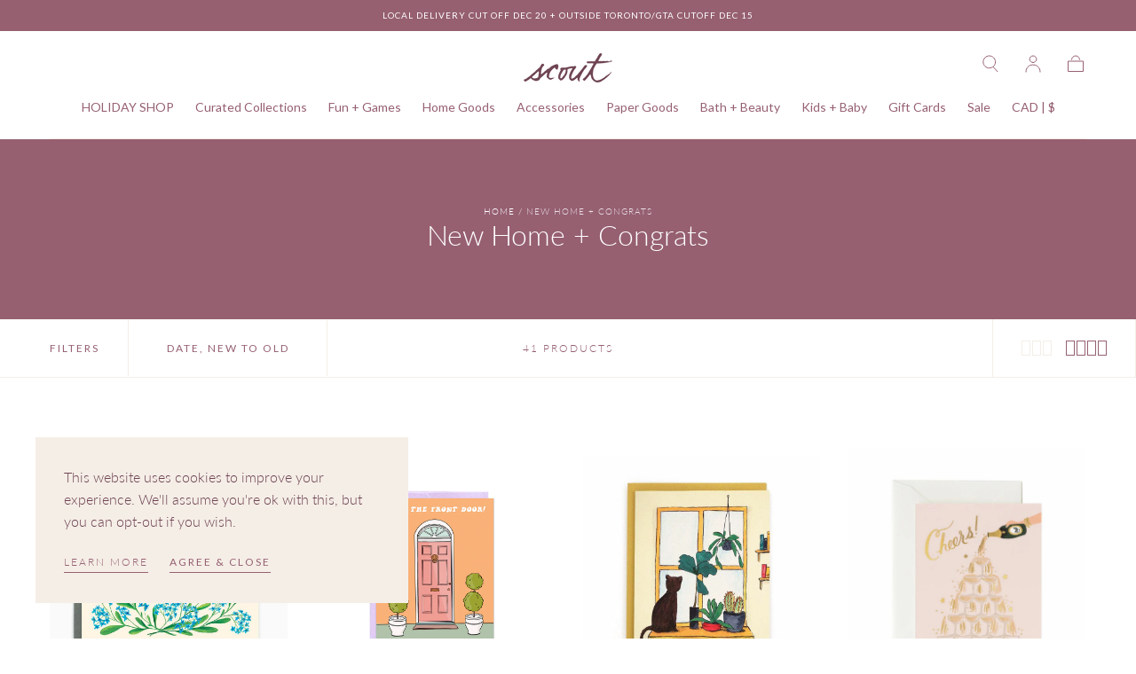

--- FILE ---
content_type: text/html; charset=utf-8
request_url: https://www.iheartscout.com/collections/new-home?page=2
body_size: 36442
content:
<!doctype html>
<html class="no-js" lang="en">
  <head>
    <meta charset="utf-8">
    <meta http-equiv="X-UA-Compatible" content="IE=edge">
    <meta name="viewport" content="width=device-width,initial-scale=1,maximum-scale=1">
    <meta name="theme-color" content="">
    <link rel="canonical" href="https://www.iheartscout.com/collections/new-home?page=2">
    <link rel="preconnect" href="https://cdn.shopify.com" crossorigin><link rel="icon" type="image/png" href="//www.iheartscout.com/cdn/shop/files/favicon_scout.png?crop=center&height=32&v=1742491297&width=32"><link rel="preconnect" href="https://fonts.shopifycdn.com" crossorigin><title>
      New Home + Congrats

        &ndash; Page 2
        &ndash; Scout</title>

    

    

<meta property="og:site_name" content="Scout">
<meta property="og:url" content="https://www.iheartscout.com/collections/new-home?page=2">
<meta property="og:title" content="New Home + Congrats">
<meta property="og:type" content="product.group">
<meta property="og:description" content="Shop local, artisan and handmade goods featuring a large selection of Canadian brands. Find unique gifts, greeting cards, and products for the home. Free Local Pick-Up and Shipping over $125. Visit us in-store or shop online 24-7."><meta property="og:image" content="http://www.iheartscout.com/cdn/shop/files/7A1F2414-AA85-4818-A210-FFC151CAC174.jpg?v=1743016812">
  <meta property="og:image:secure_url" content="https://www.iheartscout.com/cdn/shop/files/7A1F2414-AA85-4818-A210-FFC151CAC174.jpg?v=1743016812">
  <meta property="og:image:width" content="3024">
  <meta property="og:image:height" content="3780"><meta name="twitter:card" content="summary_large_image">
<meta name="twitter:title" content="New Home + Congrats">
<meta name="twitter:description" content="Shop local, artisan and handmade goods featuring a large selection of Canadian brands. Find unique gifts, greeting cards, and products for the home. Free Local Pick-Up and Shipping over $125. Visit us in-store or shop online 24-7.">


    <script src="//www.iheartscout.com/cdn/shop/t/16/assets/pubsub.js?v=47587058936531202851698242659" defer="defer"></script>
    <script src="//www.iheartscout.com/cdn/shop/t/16/assets/global.js?v=91416107592059568341698242658" defer="defer"></script>

    <script>window.performance && window.performance.mark && window.performance.mark('shopify.content_for_header.start');</script><meta id="shopify-digital-wallet" name="shopify-digital-wallet" content="/6256321/digital_wallets/dialog">
<meta name="shopify-checkout-api-token" content="e754d0afdb0b2f978abda5d9087b3a15">
<meta id="in-context-paypal-metadata" data-shop-id="6256321" data-venmo-supported="false" data-environment="production" data-locale="en_US" data-paypal-v4="true" data-currency="CAD">
<link rel="alternate" type="application/atom+xml" title="Feed" href="/collections/new-home.atom" />
<link rel="prev" href="/collections/new-home?page=1">
<link rel="alternate" type="application/json+oembed" href="https://www.iheartscout.com/collections/new-home.oembed?page=2">
<script async="async" src="/checkouts/internal/preloads.js?locale=en-CA"></script>
<link rel="preconnect" href="https://shop.app" crossorigin="anonymous">
<script async="async" src="https://shop.app/checkouts/internal/preloads.js?locale=en-CA&shop_id=6256321" crossorigin="anonymous"></script>
<script id="apple-pay-shop-capabilities" type="application/json">{"shopId":6256321,"countryCode":"CA","currencyCode":"CAD","merchantCapabilities":["supports3DS"],"merchantId":"gid:\/\/shopify\/Shop\/6256321","merchantName":"Scout","requiredBillingContactFields":["postalAddress","email","phone"],"requiredShippingContactFields":["postalAddress","email","phone"],"shippingType":"shipping","supportedNetworks":["visa","masterCard","discover","interac"],"total":{"type":"pending","label":"Scout","amount":"1.00"},"shopifyPaymentsEnabled":true,"supportsSubscriptions":true}</script>
<script id="shopify-features" type="application/json">{"accessToken":"e754d0afdb0b2f978abda5d9087b3a15","betas":["rich-media-storefront-analytics"],"domain":"www.iheartscout.com","predictiveSearch":true,"shopId":6256321,"locale":"en"}</script>
<script>var Shopify = Shopify || {};
Shopify.shop = "scout-ltd.myshopify.com";
Shopify.locale = "en";
Shopify.currency = {"active":"CAD","rate":"1.0"};
Shopify.country = "CA";
Shopify.theme = {"name":"Sahara [DigiFist Dev.] [NEW VERSION]","id":137488531700,"schema_name":"Sahara","schema_version":"1.1.8","theme_store_id":1926,"role":"main"};
Shopify.theme.handle = "null";
Shopify.theme.style = {"id":null,"handle":null};
Shopify.cdnHost = "www.iheartscout.com/cdn";
Shopify.routes = Shopify.routes || {};
Shopify.routes.root = "/";</script>
<script type="module">!function(o){(o.Shopify=o.Shopify||{}).modules=!0}(window);</script>
<script>!function(o){function n(){var o=[];function n(){o.push(Array.prototype.slice.apply(arguments))}return n.q=o,n}var t=o.Shopify=o.Shopify||{};t.loadFeatures=n(),t.autoloadFeatures=n()}(window);</script>
<script>
  window.ShopifyPay = window.ShopifyPay || {};
  window.ShopifyPay.apiHost = "shop.app\/pay";
  window.ShopifyPay.redirectState = null;
</script>
<script id="shop-js-analytics" type="application/json">{"pageType":"collection"}</script>
<script defer="defer" async type="module" src="//www.iheartscout.com/cdn/shopifycloud/shop-js/modules/v2/client.init-shop-cart-sync_IZsNAliE.en.esm.js"></script>
<script defer="defer" async type="module" src="//www.iheartscout.com/cdn/shopifycloud/shop-js/modules/v2/chunk.common_0OUaOowp.esm.js"></script>
<script type="module">
  await import("//www.iheartscout.com/cdn/shopifycloud/shop-js/modules/v2/client.init-shop-cart-sync_IZsNAliE.en.esm.js");
await import("//www.iheartscout.com/cdn/shopifycloud/shop-js/modules/v2/chunk.common_0OUaOowp.esm.js");

  window.Shopify.SignInWithShop?.initShopCartSync?.({"fedCMEnabled":true,"windoidEnabled":true});

</script>
<script>
  window.Shopify = window.Shopify || {};
  if (!window.Shopify.featureAssets) window.Shopify.featureAssets = {};
  window.Shopify.featureAssets['shop-js'] = {"shop-cart-sync":["modules/v2/client.shop-cart-sync_DLOhI_0X.en.esm.js","modules/v2/chunk.common_0OUaOowp.esm.js"],"init-fed-cm":["modules/v2/client.init-fed-cm_C6YtU0w6.en.esm.js","modules/v2/chunk.common_0OUaOowp.esm.js"],"shop-button":["modules/v2/client.shop-button_BCMx7GTG.en.esm.js","modules/v2/chunk.common_0OUaOowp.esm.js"],"shop-cash-offers":["modules/v2/client.shop-cash-offers_BT26qb5j.en.esm.js","modules/v2/chunk.common_0OUaOowp.esm.js","modules/v2/chunk.modal_CGo_dVj3.esm.js"],"init-windoid":["modules/v2/client.init-windoid_B9PkRMql.en.esm.js","modules/v2/chunk.common_0OUaOowp.esm.js"],"init-shop-email-lookup-coordinator":["modules/v2/client.init-shop-email-lookup-coordinator_DZkqjsbU.en.esm.js","modules/v2/chunk.common_0OUaOowp.esm.js"],"shop-toast-manager":["modules/v2/client.shop-toast-manager_Di2EnuM7.en.esm.js","modules/v2/chunk.common_0OUaOowp.esm.js"],"shop-login-button":["modules/v2/client.shop-login-button_BtqW_SIO.en.esm.js","modules/v2/chunk.common_0OUaOowp.esm.js","modules/v2/chunk.modal_CGo_dVj3.esm.js"],"avatar":["modules/v2/client.avatar_BTnouDA3.en.esm.js"],"pay-button":["modules/v2/client.pay-button_CWa-C9R1.en.esm.js","modules/v2/chunk.common_0OUaOowp.esm.js"],"init-shop-cart-sync":["modules/v2/client.init-shop-cart-sync_IZsNAliE.en.esm.js","modules/v2/chunk.common_0OUaOowp.esm.js"],"init-customer-accounts":["modules/v2/client.init-customer-accounts_DenGwJTU.en.esm.js","modules/v2/client.shop-login-button_BtqW_SIO.en.esm.js","modules/v2/chunk.common_0OUaOowp.esm.js","modules/v2/chunk.modal_CGo_dVj3.esm.js"],"init-shop-for-new-customer-accounts":["modules/v2/client.init-shop-for-new-customer-accounts_JdHXxpS9.en.esm.js","modules/v2/client.shop-login-button_BtqW_SIO.en.esm.js","modules/v2/chunk.common_0OUaOowp.esm.js","modules/v2/chunk.modal_CGo_dVj3.esm.js"],"init-customer-accounts-sign-up":["modules/v2/client.init-customer-accounts-sign-up_D6__K_p8.en.esm.js","modules/v2/client.shop-login-button_BtqW_SIO.en.esm.js","modules/v2/chunk.common_0OUaOowp.esm.js","modules/v2/chunk.modal_CGo_dVj3.esm.js"],"checkout-modal":["modules/v2/client.checkout-modal_C_ZQDY6s.en.esm.js","modules/v2/chunk.common_0OUaOowp.esm.js","modules/v2/chunk.modal_CGo_dVj3.esm.js"],"shop-follow-button":["modules/v2/client.shop-follow-button_XetIsj8l.en.esm.js","modules/v2/chunk.common_0OUaOowp.esm.js","modules/v2/chunk.modal_CGo_dVj3.esm.js"],"lead-capture":["modules/v2/client.lead-capture_DvA72MRN.en.esm.js","modules/v2/chunk.common_0OUaOowp.esm.js","modules/v2/chunk.modal_CGo_dVj3.esm.js"],"shop-login":["modules/v2/client.shop-login_ClXNxyh6.en.esm.js","modules/v2/chunk.common_0OUaOowp.esm.js","modules/v2/chunk.modal_CGo_dVj3.esm.js"],"payment-terms":["modules/v2/client.payment-terms_CNlwjfZz.en.esm.js","modules/v2/chunk.common_0OUaOowp.esm.js","modules/v2/chunk.modal_CGo_dVj3.esm.js"]};
</script>
<script>(function() {
  var isLoaded = false;
  function asyncLoad() {
    if (isLoaded) return;
    isLoaded = true;
    var urls = ["https:\/\/cdn.nfcube.com\/7d964b06b2a8874a238336a6d42c4ba7.js?shop=scout-ltd.myshopify.com","https:\/\/chimpstatic.com\/mcjs-connected\/js\/users\/d3c12c72655f7a3d5b7bb45c1\/d77e7612e002ea5f93581010f.js?shop=scout-ltd.myshopify.com"];
    for (var i = 0; i < urls.length; i++) {
      var s = document.createElement('script');
      s.type = 'text/javascript';
      s.async = true;
      s.src = urls[i];
      var x = document.getElementsByTagName('script')[0];
      x.parentNode.insertBefore(s, x);
    }
  };
  if(window.attachEvent) {
    window.attachEvent('onload', asyncLoad);
  } else {
    window.addEventListener('load', asyncLoad, false);
  }
})();</script>
<script id="__st">var __st={"a":6256321,"offset":-18000,"reqid":"727d6303-535b-4b82-bf2e-e490ad94df69-1768517794","pageurl":"www.iheartscout.com\/collections\/new-home?page=2","u":"edc525461f58","p":"collection","rtyp":"collection","rid":302072579};</script>
<script>window.ShopifyPaypalV4VisibilityTracking = true;</script>
<script id="captcha-bootstrap">!function(){'use strict';const t='contact',e='account',n='new_comment',o=[[t,t],['blogs',n],['comments',n],[t,'customer']],c=[[e,'customer_login'],[e,'guest_login'],[e,'recover_customer_password'],[e,'create_customer']],r=t=>t.map((([t,e])=>`form[action*='/${t}']:not([data-nocaptcha='true']) input[name='form_type'][value='${e}']`)).join(','),a=t=>()=>t?[...document.querySelectorAll(t)].map((t=>t.form)):[];function s(){const t=[...o],e=r(t);return a(e)}const i='password',u='form_key',d=['recaptcha-v3-token','g-recaptcha-response','h-captcha-response',i],f=()=>{try{return window.sessionStorage}catch{return}},m='__shopify_v',_=t=>t.elements[u];function p(t,e,n=!1){try{const o=window.sessionStorage,c=JSON.parse(o.getItem(e)),{data:r}=function(t){const{data:e,action:n}=t;return t[m]||n?{data:e,action:n}:{data:t,action:n}}(c);for(const[e,n]of Object.entries(r))t.elements[e]&&(t.elements[e].value=n);n&&o.removeItem(e)}catch(o){console.error('form repopulation failed',{error:o})}}const l='form_type',E='cptcha';function T(t){t.dataset[E]=!0}const w=window,h=w.document,L='Shopify',v='ce_forms',y='captcha';let A=!1;((t,e)=>{const n=(g='f06e6c50-85a8-45c8-87d0-21a2b65856fe',I='https://cdn.shopify.com/shopifycloud/storefront-forms-hcaptcha/ce_storefront_forms_captcha_hcaptcha.v1.5.2.iife.js',D={infoText:'Protected by hCaptcha',privacyText:'Privacy',termsText:'Terms'},(t,e,n)=>{const o=w[L][v],c=o.bindForm;if(c)return c(t,g,e,D).then(n);var r;o.q.push([[t,g,e,D],n]),r=I,A||(h.body.append(Object.assign(h.createElement('script'),{id:'captcha-provider',async:!0,src:r})),A=!0)});var g,I,D;w[L]=w[L]||{},w[L][v]=w[L][v]||{},w[L][v].q=[],w[L][y]=w[L][y]||{},w[L][y].protect=function(t,e){n(t,void 0,e),T(t)},Object.freeze(w[L][y]),function(t,e,n,w,h,L){const[v,y,A,g]=function(t,e,n){const i=e?o:[],u=t?c:[],d=[...i,...u],f=r(d),m=r(i),_=r(d.filter((([t,e])=>n.includes(e))));return[a(f),a(m),a(_),s()]}(w,h,L),I=t=>{const e=t.target;return e instanceof HTMLFormElement?e:e&&e.form},D=t=>v().includes(t);t.addEventListener('submit',(t=>{const e=I(t);if(!e)return;const n=D(e)&&!e.dataset.hcaptchaBound&&!e.dataset.recaptchaBound,o=_(e),c=g().includes(e)&&(!o||!o.value);(n||c)&&t.preventDefault(),c&&!n&&(function(t){try{if(!f())return;!function(t){const e=f();if(!e)return;const n=_(t);if(!n)return;const o=n.value;o&&e.removeItem(o)}(t);const e=Array.from(Array(32),(()=>Math.random().toString(36)[2])).join('');!function(t,e){_(t)||t.append(Object.assign(document.createElement('input'),{type:'hidden',name:u})),t.elements[u].value=e}(t,e),function(t,e){const n=f();if(!n)return;const o=[...t.querySelectorAll(`input[type='${i}']`)].map((({name:t})=>t)),c=[...d,...o],r={};for(const[a,s]of new FormData(t).entries())c.includes(a)||(r[a]=s);n.setItem(e,JSON.stringify({[m]:1,action:t.action,data:r}))}(t,e)}catch(e){console.error('failed to persist form',e)}}(e),e.submit())}));const S=(t,e)=>{t&&!t.dataset[E]&&(n(t,e.some((e=>e===t))),T(t))};for(const o of['focusin','change'])t.addEventListener(o,(t=>{const e=I(t);D(e)&&S(e,y())}));const B=e.get('form_key'),M=e.get(l),P=B&&M;t.addEventListener('DOMContentLoaded',(()=>{const t=y();if(P)for(const e of t)e.elements[l].value===M&&p(e,B);[...new Set([...A(),...v().filter((t=>'true'===t.dataset.shopifyCaptcha))])].forEach((e=>S(e,t)))}))}(h,new URLSearchParams(w.location.search),n,t,e,['guest_login'])})(!0,!0)}();</script>
<script integrity="sha256-4kQ18oKyAcykRKYeNunJcIwy7WH5gtpwJnB7kiuLZ1E=" data-source-attribution="shopify.loadfeatures" defer="defer" src="//www.iheartscout.com/cdn/shopifycloud/storefront/assets/storefront/load_feature-a0a9edcb.js" crossorigin="anonymous"></script>
<script crossorigin="anonymous" defer="defer" src="//www.iheartscout.com/cdn/shopifycloud/storefront/assets/shopify_pay/storefront-65b4c6d7.js?v=20250812"></script>
<script data-source-attribution="shopify.dynamic_checkout.dynamic.init">var Shopify=Shopify||{};Shopify.PaymentButton=Shopify.PaymentButton||{isStorefrontPortableWallets:!0,init:function(){window.Shopify.PaymentButton.init=function(){};var t=document.createElement("script");t.src="https://www.iheartscout.com/cdn/shopifycloud/portable-wallets/latest/portable-wallets.en.js",t.type="module",document.head.appendChild(t)}};
</script>
<script data-source-attribution="shopify.dynamic_checkout.buyer_consent">
  function portableWalletsHideBuyerConsent(e){var t=document.getElementById("shopify-buyer-consent"),n=document.getElementById("shopify-subscription-policy-button");t&&n&&(t.classList.add("hidden"),t.setAttribute("aria-hidden","true"),n.removeEventListener("click",e))}function portableWalletsShowBuyerConsent(e){var t=document.getElementById("shopify-buyer-consent"),n=document.getElementById("shopify-subscription-policy-button");t&&n&&(t.classList.remove("hidden"),t.removeAttribute("aria-hidden"),n.addEventListener("click",e))}window.Shopify?.PaymentButton&&(window.Shopify.PaymentButton.hideBuyerConsent=portableWalletsHideBuyerConsent,window.Shopify.PaymentButton.showBuyerConsent=portableWalletsShowBuyerConsent);
</script>
<script data-source-attribution="shopify.dynamic_checkout.cart.bootstrap">document.addEventListener("DOMContentLoaded",(function(){function t(){return document.querySelector("shopify-accelerated-checkout-cart, shopify-accelerated-checkout")}if(t())Shopify.PaymentButton.init();else{new MutationObserver((function(e,n){t()&&(Shopify.PaymentButton.init(),n.disconnect())})).observe(document.body,{childList:!0,subtree:!0})}}));
</script>
<link id="shopify-accelerated-checkout-styles" rel="stylesheet" media="screen" href="https://www.iheartscout.com/cdn/shopifycloud/portable-wallets/latest/accelerated-checkout-backwards-compat.css" crossorigin="anonymous">
<style id="shopify-accelerated-checkout-cart">
        #shopify-buyer-consent {
  margin-top: 1em;
  display: inline-block;
  width: 100%;
}

#shopify-buyer-consent.hidden {
  display: none;
}

#shopify-subscription-policy-button {
  background: none;
  border: none;
  padding: 0;
  text-decoration: underline;
  font-size: inherit;
  cursor: pointer;
}

#shopify-subscription-policy-button::before {
  box-shadow: none;
}

      </style>

<script>window.performance && window.performance.mark && window.performance.mark('shopify.content_for_header.end');</script>
<style data-shopify>

  @font-face {
  font-family: Lato;
  font-weight: 300;
  font-style: normal;
  font-display: swap;
  src: url("//www.iheartscout.com/cdn/fonts/lato/lato_n3.a7080ececf6191f1dd5b0cb021691ca9b855c876.woff2") format("woff2"),
       url("//www.iheartscout.com/cdn/fonts/lato/lato_n3.61e34b2ff7341f66543eb08e8c47eef9e1cde558.woff") format("woff");
}

  
  @font-face {
  font-family: Lato;
  font-weight: 400;
  font-style: normal;
  font-display: swap;
  src: url("//www.iheartscout.com/cdn/fonts/lato/lato_n4.c3b93d431f0091c8be23185e15c9d1fee1e971c5.woff2") format("woff2"),
       url("//www.iheartscout.com/cdn/fonts/lato/lato_n4.d5c00c781efb195594fd2fd4ad04f7882949e327.woff") format("woff");
}

  @font-face {
  font-family: Lato;
  font-weight: 700;
  font-style: normal;
  font-display: swap;
  src: url("//www.iheartscout.com/cdn/fonts/lato/lato_n7.900f219bc7337bc57a7a2151983f0a4a4d9d5dcf.woff2") format("woff2"),
       url("//www.iheartscout.com/cdn/fonts/lato/lato_n7.a55c60751adcc35be7c4f8a0313f9698598612ee.woff") format("woff");
}

  @font-face {
  font-family: Lato;
  font-weight: 300;
  font-style: italic;
  font-display: swap;
  src: url("//www.iheartscout.com/cdn/fonts/lato/lato_i3.d6f478a3beb94baebd09d08550010692d0969f6e.woff2") format("woff2"),
       url("//www.iheartscout.com/cdn/fonts/lato/lato_i3.881ba892942c15b0c0c25c0b311d6481b5311015.woff") format("woff");
}

  @font-face {
  font-family: Lato;
  font-weight: 700;
  font-style: italic;
  font-display: swap;
  src: url("//www.iheartscout.com/cdn/fonts/lato/lato_i7.16ba75868b37083a879b8dd9f2be44e067dfbf92.woff2") format("woff2"),
       url("//www.iheartscout.com/cdn/fonts/lato/lato_i7.4c07c2b3b7e64ab516aa2f2081d2bb0366b9dce8.woff") format("woff");
}

  @font-face {
  font-family: Lato;
  font-weight: 300;
  font-style: normal;
  font-display: swap;
  src: url("//www.iheartscout.com/cdn/fonts/lato/lato_n3.a7080ececf6191f1dd5b0cb021691ca9b855c876.woff2") format("woff2"),
       url("//www.iheartscout.com/cdn/fonts/lato/lato_n3.61e34b2ff7341f66543eb08e8c47eef9e1cde558.woff") format("woff");
}

  @font-face {
  font-family: Lato;
  font-weight: 300;
  font-style: normal;
  font-display: swap;
  src: url("//www.iheartscout.com/cdn/fonts/lato/lato_n3.a7080ececf6191f1dd5b0cb021691ca9b855c876.woff2") format("woff2"),
       url("//www.iheartscout.com/cdn/fonts/lato/lato_n3.61e34b2ff7341f66543eb08e8c47eef9e1cde558.woff") format("woff");
}


  :root {
    --font-body-family: Lato, sans-serif;
    --font-body-style: normal;
    --font-body-weight: 300;

    --font-heading-family: Lato, sans-serif;
    --font-heading-style: normal;
    --font-heading-weight: 300;

    --font-button-family: Lato, sans-serif;
    --font-button-style: normal;
    --font-button-weight: 300;

    --font-heading-letter-spacing: 0;
    --font-heading-text-transform: capitalize;

    --font-body-scale: 1.0;
    --font-heading-scale: 1.0;

    --font-weight-normal: 400;
    --font-weight-bold: 700;
    --font-weight-light: ;

    --line-height-extra-small: 1;
    --line-height-small: 1.3;
    --line-height-medium: 1.6;

    --letter-spacing-extra-small: .05rem;
    --letter-spacing-small: .1rem;
    --letter-spacing-medium: .2rem;

    --font-size-extra-small: 1rem;
    --font-size-small: 1.2rem;
    --font-size-medium: 1.4rem;
    --font-size-large: 1.6rem;
    --font-size-extra-large: 1.8rem;

    --font-size-static-extra-small: 1rem;
    --font-size-static-small: 1.2rem;
    --font-size-static-medium: 1.4rem;
    --font-size-static-large: 1.6rem;
    --font-size-static-extra-large: 1.8rem;

    /* Typography */
    --color-heading-text: #6e4352;
    --color-body-text: #000000;

    /* Buttons and links */
    --color-button-outlined-text: #6e4352;
    --color-button-outlined-background: rgba(0,0,0,0);
    --color-button-filled-text: #ffffff;
    --color-button-filled-background: #b49062;

    --color-button-background: transparent;
    --color-button-outline: #ffffff;
    --color-button-text: #ffffff;

    --color-form-text: #6e4352;
    --color-form-button-text: #ffffff;

    --button-border-radius: 0;
    --button-text-transform: button--uppercase;
    --input-border-radius: 0;

    /* Other elements */
    --color-link: #6e4352;
    --color-link-text: #966071;
    --color-default-link-text: #966071;
    --color-tag-text: #ffffff;
    --color-tag-background: #b49062;
    --color-border-elements: #f5eee7;
    --color-cart-number-text: #966071;
    --color-shipping-bar-progress: #b49062;

    /* Backgrounds */
    --color-body-background: #ffffff;
    --color-image-background: #ffffff;
    --color-body-background-transparent-50: rgba(255, 255, 255, 0.5);
    --color-popup-background: #ffffff;

    /* Background Colors */
    --color-background-primary: #507475;
    --color-background-inverse: #507475;
    --color-background-light: #f5eee7;
    --color-background-dark: #6e4352;
    --color-background-accent-1: #f5eee7;
    --color-background-accent-2: #966071;

    /* Text Colors */
    --color-text-primary: #966071;
    --color-text-secondary: #507475;
    --color-text-inverse: #ffffff;

    /* Text default */
    --color-heading-text-default: #6e4352;
    --color-body-text-default: #000000;

    --color-link-text-default: #966071;
    --color-default-link-text-default: #966071;

    /* Text secondary */
    --color-heading-text-secondary: #507475;
    --color-body-text-secondary: #507475;

    /* Text inverse */
    --color-heading-text-inverse: #ffffff;
    --color-body-text-inverse: #ffffff;

    --color-link-text-inverse: #ffffff;
    --color-default-link-text-inverse: #ffffff;

    /* Default section style */
    --color-default-background: #ffffff;
    --color-default-image-background: #ffffff;
    --color-default-border-elements: #f5eee7;

    /* Secondary section style */
    --color-secondary-background: #507475;
    --color-secondary-image-background: #f5eee7;
    --color-secondary-border-elements: #f5eee7;

    --color-button-hover-text: var(--color-button-text-inverse);
    --color-button-hover-outline: var(--color-button-outline);
    --color-button-hover-background: var(--color-button-outline);

    --color-success: #6BBD4F;
    --color-alert: #FAC151;
    --color-error: #D84339;
    --color-price-accent: #CD9B77;

    --color-white: #fff;
    --color-black: #111;
    --color-light: #ddd;

    --media-overlay-gradient-desktop: linear-gradient(180deg, rgba(0, 0, 0, 0) 0%, rgba(0, 0, 0, 0.25) 100%);
    --media-overlay-gradient-mobile: linear-gradient(180deg, rgba(0, 0, 0, 0) 0%, rgba(0, 0, 0, 0.25) 100%);

    --gradient-black: linear-gradient(180deg, rgba(0, 0, 0, 0) 0%, rgba(0, 0, 0, 0.2) 100%);
    --gradient-overlay-horizontal: linear-gradient(0deg, rgba(0, 0, 0, 0.2), rgba(0, 0, 0, 0.2));
    --color-popup-overlay: rgba(0, 0, 0, 0.5);

    --page-width: 1440px;
    --page-width-md: 880px;
    --page-width-xs: 656px;
    --page-gutter: 2.4rem;

    --section-vertical-padding: 7.6rem;
    --section-vertical-padding-desktop: 9.6rem;

    --section-spacing-unit-desktop: 1.6rem;
    --section-spacing-unit-mobile:  1.2rem;

    --duration-short: 200ms;
    --duration-default: 300ms;
    --duration-long: 400ms;
    --duration-extra-long: 600ms;

    --z-header: 800;
    --z-modals: 900;
    --z-fab: 750;

    --header-top-position: calc(var(--header-height, 5.6rem) + var(--announcement-bar-height, 2.7rem));

    --card-media-padding: 136.54%;
    --card-media-object-fit: contain;
    --card-media-background-color: #ffffff;

    --collection-sidebar-top: 0;

    --theme-js-animations-on-mobile: fade-in 800ms forwards paused;
  }

  

  @media screen and (min-width: 750px) {
    :root {
    --font-size-extra-small: 1.2rem;
    --font-size-small: 1.4rem;
    --font-size-medium: 1.6rem;
    --font-size-large: 1.8rem;
    --font-size-extra-large: 2rem;

    --page-gutter: 3.6rem;

    --section-vertical-padding: 8.6rem;

    --header-top-position: calc(var(--header-height, 7.4rem) + var(--announcement-bar-height, 3.5rem));
  }
}

  @media screen and (min-width: 990px) {
    :root {
  --page-gutter: 4rem;

  --section-vertical-padding: 9.6rem;
}
}

  @media screen and (min-width: 1100px) {
    :root {
--page-gutter: 5.6rem;
}
}</style><link href="//www.iheartscout.com/cdn/shop/t/16/assets/base.css?v=136346131064653413801702420806" rel="stylesheet" type="text/css" media="all" />
    <link rel="stylesheet" href="//www.iheartscout.com/cdn/shop/t/16/assets/swiper-bundle.min.css?v=39633872178562917471698242657" media="print" onload="this.media='all'">
    <link rel="stylesheet" href="//www.iheartscout.com/cdn/shop/t/16/assets/component-drawer.css?v=148830730825267654831698242656" media="print" onload="this.media='all'">
    <noscript>
      <link href="//www.iheartscout.com/cdn/shop/t/16/assets/swiper-bundle.min.css?v=39633872178562917471698242657" rel="stylesheet" type="text/css" media="all" />
      <link href="//www.iheartscout.com/cdn/shop/t/16/assets/component-drawer.css?v=148830730825267654831698242656" rel="stylesheet" type="text/css" media="all" />
    </noscript><link rel="stylesheet" href="//www.iheartscout.com/cdn/shop/t/16/assets/component-predictive-search.css?v=167180920165480308801698242657" media="print" onload="this.media='all'">
      <script src="//www.iheartscout.com/cdn/shop/t/16/assets/predictive-search.js?v=92622284360457197551698242658" defer="defer"></script>
      <noscript><link href="//www.iheartscout.com/cdn/shop/t/16/assets/component-predictive-search.css?v=167180920165480308801698242657" rel="stylesheet" type="text/css" media="all" /></noscript><link rel="preload" as="font" href="//www.iheartscout.com/cdn/fonts/lato/lato_n3.a7080ececf6191f1dd5b0cb021691ca9b855c876.woff2" type="font/woff2" crossorigin><link rel="preload" as="font" href="//www.iheartscout.com/cdn/fonts/lato/lato_n3.a7080ececf6191f1dd5b0cb021691ca9b855c876.woff2" type="font/woff2" crossorigin><script>
      document.documentElement.className = document.documentElement.className.replace('no-js', 'js');

      if (Shopify.designMode) {
        document.documentElement.classList.add('shopify-design-mode');
      }
    </script>

    <script src="//www.iheartscout.com/cdn/shop/t/16/assets/swiper-bundle.min.js?v=87330480114418983271698242658" defer="defer"></script>
    <script src="//www.iheartscout.com/cdn/shop/t/16/assets/bodyScrollLock.min.js?v=54831410435734691211698242657" defer="defer"></script><link href="https://monorail-edge.shopifysvc.com" rel="dns-prefetch">
<script>(function(){if ("sendBeacon" in navigator && "performance" in window) {try {var session_token_from_headers = performance.getEntriesByType('navigation')[0].serverTiming.find(x => x.name == '_s').description;} catch {var session_token_from_headers = undefined;}var session_cookie_matches = document.cookie.match(/_shopify_s=([^;]*)/);var session_token_from_cookie = session_cookie_matches && session_cookie_matches.length === 2 ? session_cookie_matches[1] : "";var session_token = session_token_from_headers || session_token_from_cookie || "";function handle_abandonment_event(e) {var entries = performance.getEntries().filter(function(entry) {return /monorail-edge.shopifysvc.com/.test(entry.name);});if (!window.abandonment_tracked && entries.length === 0) {window.abandonment_tracked = true;var currentMs = Date.now();var navigation_start = performance.timing.navigationStart;var payload = {shop_id: 6256321,url: window.location.href,navigation_start,duration: currentMs - navigation_start,session_token,page_type: "collection"};window.navigator.sendBeacon("https://monorail-edge.shopifysvc.com/v1/produce", JSON.stringify({schema_id: "online_store_buyer_site_abandonment/1.1",payload: payload,metadata: {event_created_at_ms: currentMs,event_sent_at_ms: currentMs}}));}}window.addEventListener('pagehide', handle_abandonment_event);}}());</script>
<script id="web-pixels-manager-setup">(function e(e,d,r,n,o){if(void 0===o&&(o={}),!Boolean(null===(a=null===(i=window.Shopify)||void 0===i?void 0:i.analytics)||void 0===a?void 0:a.replayQueue)){var i,a;window.Shopify=window.Shopify||{};var t=window.Shopify;t.analytics=t.analytics||{};var s=t.analytics;s.replayQueue=[],s.publish=function(e,d,r){return s.replayQueue.push([e,d,r]),!0};try{self.performance.mark("wpm:start")}catch(e){}var l=function(){var e={modern:/Edge?\/(1{2}[4-9]|1[2-9]\d|[2-9]\d{2}|\d{4,})\.\d+(\.\d+|)|Firefox\/(1{2}[4-9]|1[2-9]\d|[2-9]\d{2}|\d{4,})\.\d+(\.\d+|)|Chrom(ium|e)\/(9{2}|\d{3,})\.\d+(\.\d+|)|(Maci|X1{2}).+ Version\/(15\.\d+|(1[6-9]|[2-9]\d|\d{3,})\.\d+)([,.]\d+|)( \(\w+\)|)( Mobile\/\w+|) Safari\/|Chrome.+OPR\/(9{2}|\d{3,})\.\d+\.\d+|(CPU[ +]OS|iPhone[ +]OS|CPU[ +]iPhone|CPU IPhone OS|CPU iPad OS)[ +]+(15[._]\d+|(1[6-9]|[2-9]\d|\d{3,})[._]\d+)([._]\d+|)|Android:?[ /-](13[3-9]|1[4-9]\d|[2-9]\d{2}|\d{4,})(\.\d+|)(\.\d+|)|Android.+Firefox\/(13[5-9]|1[4-9]\d|[2-9]\d{2}|\d{4,})\.\d+(\.\d+|)|Android.+Chrom(ium|e)\/(13[3-9]|1[4-9]\d|[2-9]\d{2}|\d{4,})\.\d+(\.\d+|)|SamsungBrowser\/([2-9]\d|\d{3,})\.\d+/,legacy:/Edge?\/(1[6-9]|[2-9]\d|\d{3,})\.\d+(\.\d+|)|Firefox\/(5[4-9]|[6-9]\d|\d{3,})\.\d+(\.\d+|)|Chrom(ium|e)\/(5[1-9]|[6-9]\d|\d{3,})\.\d+(\.\d+|)([\d.]+$|.*Safari\/(?![\d.]+ Edge\/[\d.]+$))|(Maci|X1{2}).+ Version\/(10\.\d+|(1[1-9]|[2-9]\d|\d{3,})\.\d+)([,.]\d+|)( \(\w+\)|)( Mobile\/\w+|) Safari\/|Chrome.+OPR\/(3[89]|[4-9]\d|\d{3,})\.\d+\.\d+|(CPU[ +]OS|iPhone[ +]OS|CPU[ +]iPhone|CPU IPhone OS|CPU iPad OS)[ +]+(10[._]\d+|(1[1-9]|[2-9]\d|\d{3,})[._]\d+)([._]\d+|)|Android:?[ /-](13[3-9]|1[4-9]\d|[2-9]\d{2}|\d{4,})(\.\d+|)(\.\d+|)|Mobile Safari.+OPR\/([89]\d|\d{3,})\.\d+\.\d+|Android.+Firefox\/(13[5-9]|1[4-9]\d|[2-9]\d{2}|\d{4,})\.\d+(\.\d+|)|Android.+Chrom(ium|e)\/(13[3-9]|1[4-9]\d|[2-9]\d{2}|\d{4,})\.\d+(\.\d+|)|Android.+(UC? ?Browser|UCWEB|U3)[ /]?(15\.([5-9]|\d{2,})|(1[6-9]|[2-9]\d|\d{3,})\.\d+)\.\d+|SamsungBrowser\/(5\.\d+|([6-9]|\d{2,})\.\d+)|Android.+MQ{2}Browser\/(14(\.(9|\d{2,})|)|(1[5-9]|[2-9]\d|\d{3,})(\.\d+|))(\.\d+|)|K[Aa][Ii]OS\/(3\.\d+|([4-9]|\d{2,})\.\d+)(\.\d+|)/},d=e.modern,r=e.legacy,n=navigator.userAgent;return n.match(d)?"modern":n.match(r)?"legacy":"unknown"}(),u="modern"===l?"modern":"legacy",c=(null!=n?n:{modern:"",legacy:""})[u],f=function(e){return[e.baseUrl,"/wpm","/b",e.hashVersion,"modern"===e.buildTarget?"m":"l",".js"].join("")}({baseUrl:d,hashVersion:r,buildTarget:u}),m=function(e){var d=e.version,r=e.bundleTarget,n=e.surface,o=e.pageUrl,i=e.monorailEndpoint;return{emit:function(e){var a=e.status,t=e.errorMsg,s=(new Date).getTime(),l=JSON.stringify({metadata:{event_sent_at_ms:s},events:[{schema_id:"web_pixels_manager_load/3.1",payload:{version:d,bundle_target:r,page_url:o,status:a,surface:n,error_msg:t},metadata:{event_created_at_ms:s}}]});if(!i)return console&&console.warn&&console.warn("[Web Pixels Manager] No Monorail endpoint provided, skipping logging."),!1;try{return self.navigator.sendBeacon.bind(self.navigator)(i,l)}catch(e){}var u=new XMLHttpRequest;try{return u.open("POST",i,!0),u.setRequestHeader("Content-Type","text/plain"),u.send(l),!0}catch(e){return console&&console.warn&&console.warn("[Web Pixels Manager] Got an unhandled error while logging to Monorail."),!1}}}}({version:r,bundleTarget:l,surface:e.surface,pageUrl:self.location.href,monorailEndpoint:e.monorailEndpoint});try{o.browserTarget=l,function(e){var d=e.src,r=e.async,n=void 0===r||r,o=e.onload,i=e.onerror,a=e.sri,t=e.scriptDataAttributes,s=void 0===t?{}:t,l=document.createElement("script"),u=document.querySelector("head"),c=document.querySelector("body");if(l.async=n,l.src=d,a&&(l.integrity=a,l.crossOrigin="anonymous"),s)for(var f in s)if(Object.prototype.hasOwnProperty.call(s,f))try{l.dataset[f]=s[f]}catch(e){}if(o&&l.addEventListener("load",o),i&&l.addEventListener("error",i),u)u.appendChild(l);else{if(!c)throw new Error("Did not find a head or body element to append the script");c.appendChild(l)}}({src:f,async:!0,onload:function(){if(!function(){var e,d;return Boolean(null===(d=null===(e=window.Shopify)||void 0===e?void 0:e.analytics)||void 0===d?void 0:d.initialized)}()){var d=window.webPixelsManager.init(e)||void 0;if(d){var r=window.Shopify.analytics;r.replayQueue.forEach((function(e){var r=e[0],n=e[1],o=e[2];d.publishCustomEvent(r,n,o)})),r.replayQueue=[],r.publish=d.publishCustomEvent,r.visitor=d.visitor,r.initialized=!0}}},onerror:function(){return m.emit({status:"failed",errorMsg:"".concat(f," has failed to load")})},sri:function(e){var d=/^sha384-[A-Za-z0-9+/=]+$/;return"string"==typeof e&&d.test(e)}(c)?c:"",scriptDataAttributes:o}),m.emit({status:"loading"})}catch(e){m.emit({status:"failed",errorMsg:(null==e?void 0:e.message)||"Unknown error"})}}})({shopId: 6256321,storefrontBaseUrl: "https://www.iheartscout.com",extensionsBaseUrl: "https://extensions.shopifycdn.com/cdn/shopifycloud/web-pixels-manager",monorailEndpoint: "https://monorail-edge.shopifysvc.com/unstable/produce_batch",surface: "storefront-renderer",enabledBetaFlags: ["2dca8a86"],webPixelsConfigList: [{"id":"508297460","configuration":"{\"config\":\"{\\\"pixel_id\\\":\\\"G-3FS8PZF3YF\\\",\\\"gtag_events\\\":[{\\\"type\\\":\\\"purchase\\\",\\\"action_label\\\":\\\"G-3FS8PZF3YF\\\"},{\\\"type\\\":\\\"page_view\\\",\\\"action_label\\\":\\\"G-3FS8PZF3YF\\\"},{\\\"type\\\":\\\"view_item\\\",\\\"action_label\\\":\\\"G-3FS8PZF3YF\\\"},{\\\"type\\\":\\\"search\\\",\\\"action_label\\\":\\\"G-3FS8PZF3YF\\\"},{\\\"type\\\":\\\"add_to_cart\\\",\\\"action_label\\\":\\\"G-3FS8PZF3YF\\\"},{\\\"type\\\":\\\"begin_checkout\\\",\\\"action_label\\\":\\\"G-3FS8PZF3YF\\\"},{\\\"type\\\":\\\"add_payment_info\\\",\\\"action_label\\\":\\\"G-3FS8PZF3YF\\\"}],\\\"enable_monitoring_mode\\\":false}\"}","eventPayloadVersion":"v1","runtimeContext":"OPEN","scriptVersion":"b2a88bafab3e21179ed38636efcd8a93","type":"APP","apiClientId":1780363,"privacyPurposes":[],"dataSharingAdjustments":{"protectedCustomerApprovalScopes":["read_customer_address","read_customer_email","read_customer_name","read_customer_personal_data","read_customer_phone"]}},{"id":"134873332","configuration":"{\"pixel_id\":\"403848684241239\",\"pixel_type\":\"facebook_pixel\",\"metaapp_system_user_token\":\"-\"}","eventPayloadVersion":"v1","runtimeContext":"OPEN","scriptVersion":"ca16bc87fe92b6042fbaa3acc2fbdaa6","type":"APP","apiClientId":2329312,"privacyPurposes":["ANALYTICS","MARKETING","SALE_OF_DATA"],"dataSharingAdjustments":{"protectedCustomerApprovalScopes":["read_customer_address","read_customer_email","read_customer_name","read_customer_personal_data","read_customer_phone"]}},{"id":"shopify-app-pixel","configuration":"{}","eventPayloadVersion":"v1","runtimeContext":"STRICT","scriptVersion":"0450","apiClientId":"shopify-pixel","type":"APP","privacyPurposes":["ANALYTICS","MARKETING"]},{"id":"shopify-custom-pixel","eventPayloadVersion":"v1","runtimeContext":"LAX","scriptVersion":"0450","apiClientId":"shopify-pixel","type":"CUSTOM","privacyPurposes":["ANALYTICS","MARKETING"]}],isMerchantRequest: false,initData: {"shop":{"name":"Scout","paymentSettings":{"currencyCode":"CAD"},"myshopifyDomain":"scout-ltd.myshopify.com","countryCode":"CA","storefrontUrl":"https:\/\/www.iheartscout.com"},"customer":null,"cart":null,"checkout":null,"productVariants":[],"purchasingCompany":null},},"https://www.iheartscout.com/cdn","fcfee988w5aeb613cpc8e4bc33m6693e112",{"modern":"","legacy":""},{"shopId":"6256321","storefrontBaseUrl":"https:\/\/www.iheartscout.com","extensionBaseUrl":"https:\/\/extensions.shopifycdn.com\/cdn\/shopifycloud\/web-pixels-manager","surface":"storefront-renderer","enabledBetaFlags":"[\"2dca8a86\"]","isMerchantRequest":"false","hashVersion":"fcfee988w5aeb613cpc8e4bc33m6693e112","publish":"custom","events":"[[\"page_viewed\",{}],[\"collection_viewed\",{\"collection\":{\"id\":\"302072579\",\"title\":\"New Home + Congrats\",\"productVariants\":[{\"price\":{\"amount\":6.5,\"currencyCode\":\"CAD\"},\"product\":{\"title\":\"Forget-Me-Nots Congrats Card\",\"vendor\":\"The Paperhood\",\"id\":\"5290267771037\",\"untranslatedTitle\":\"Forget-Me-Nots Congrats Card\",\"url\":\"\/products\/forgetmeknotscongratcard\",\"type\":\"GREETING CARDS\"},\"id\":\"34657903640733\",\"image\":{\"src\":\"\/\/www.iheartscout.com\/cdn\/shop\/products\/forgetmeknotcard.jpg?v=1592264293\"},\"sku\":\"20709\",\"title\":\"Default Title\",\"untranslatedTitle\":\"Default Title\"},{\"price\":{\"amount\":6.95,\"currencyCode\":\"CAD\"},\"product\":{\"title\":\"Shut The Front Door Card\",\"vendor\":\"Party Mountain Paper\",\"id\":\"5253064949917\",\"untranslatedTitle\":\"Shut The Front Door Card\",\"url\":\"\/products\/shutthefrontdoorcard\",\"type\":\"GREETING CARDS\"},\"id\":\"34474838687901\",\"image\":{\"src\":\"\/\/www.iheartscout.com\/cdn\/shop\/files\/GW006_Shut_the_door-2_715695f6-d288-4dfd-8833-004e6cacfe35.webp?v=1729802865\"},\"sku\":\"20622\",\"title\":\"Default Title\",\"untranslatedTitle\":\"Default Title\"},{\"price\":{\"amount\":6.5,\"currencyCode\":\"CAD\"},\"product\":{\"title\":\"Window View New Home Card\",\"vendor\":\"The Paperhood\",\"id\":\"5159890387082\",\"untranslatedTitle\":\"Window View New Home Card\",\"url\":\"\/products\/windowviewnewhomecard\",\"type\":\"GREETING CARDS\"},\"id\":\"34125219201162\",\"image\":{\"src\":\"\/\/www.iheartscout.com\/cdn\/shop\/products\/NewHomeWindowCard.jpg?v=1590518047\"},\"sku\":\"20605\",\"title\":\"Default Title\",\"untranslatedTitle\":\"Default Title\"},{\"price\":{\"amount\":8.5,\"currencyCode\":\"CAD\"},\"product\":{\"title\":\"Champagne Tower Card\",\"vendor\":\"Rifle Paper Co.\",\"id\":\"1488162750539\",\"untranslatedTitle\":\"Champagne Tower Card\",\"url\":\"\/products\/champagnetowercard\",\"type\":\"GREETING CARDS\"},\"id\":\"13616409772107\",\"image\":{\"src\":\"\/\/www.iheartscout.com\/cdn\/shop\/products\/champagne_tower.jpg?v=1546975438\"},\"sku\":\"17106\",\"title\":\"Default Title\",\"untranslatedTitle\":\"Default Title\"},{\"price\":{\"amount\":8.5,\"currencyCode\":\"CAD\"},\"product\":{\"title\":\"Haunted New Home Card\",\"vendor\":\"The Good Twin\",\"id\":\"1330763038795\",\"untranslatedTitle\":\"Haunted New Home Card\",\"url\":\"\/products\/haunted-new-home-card\",\"type\":\"GREETING CARDS\"},\"id\":\"12231865303115\",\"image\":{\"src\":\"\/\/www.iheartscout.com\/cdn\/shop\/products\/235_HauntedHouse.jpg?v=1533058803\"},\"sku\":\"15342\",\"title\":\"Default Title\",\"untranslatedTitle\":\"Default Title\"}]}}]]"});</script><script>
  window.ShopifyAnalytics = window.ShopifyAnalytics || {};
  window.ShopifyAnalytics.meta = window.ShopifyAnalytics.meta || {};
  window.ShopifyAnalytics.meta.currency = 'CAD';
  var meta = {"products":[{"id":5290267771037,"gid":"gid:\/\/shopify\/Product\/5290267771037","vendor":"The Paperhood","type":"GREETING CARDS","handle":"forgetmeknotscongratcard","variants":[{"id":34657903640733,"price":650,"name":"Forget-Me-Nots Congrats Card","public_title":null,"sku":"20709"}],"remote":false},{"id":5253064949917,"gid":"gid:\/\/shopify\/Product\/5253064949917","vendor":"Party Mountain Paper","type":"GREETING CARDS","handle":"shutthefrontdoorcard","variants":[{"id":34474838687901,"price":695,"name":"Shut The Front Door Card","public_title":null,"sku":"20622"}],"remote":false},{"id":5159890387082,"gid":"gid:\/\/shopify\/Product\/5159890387082","vendor":"The Paperhood","type":"GREETING CARDS","handle":"windowviewnewhomecard","variants":[{"id":34125219201162,"price":650,"name":"Window View New Home Card","public_title":null,"sku":"20605"}],"remote":false},{"id":1488162750539,"gid":"gid:\/\/shopify\/Product\/1488162750539","vendor":"Rifle Paper Co.","type":"GREETING CARDS","handle":"champagnetowercard","variants":[{"id":13616409772107,"price":850,"name":"Champagne Tower Card","public_title":null,"sku":"17106"}],"remote":false},{"id":1330763038795,"gid":"gid:\/\/shopify\/Product\/1330763038795","vendor":"The Good Twin","type":"GREETING CARDS","handle":"haunted-new-home-card","variants":[{"id":12231865303115,"price":850,"name":"Haunted New Home Card","public_title":null,"sku":"15342"}],"remote":false}],"page":{"pageType":"collection","resourceType":"collection","resourceId":302072579,"requestId":"727d6303-535b-4b82-bf2e-e490ad94df69-1768517794"}};
  for (var attr in meta) {
    window.ShopifyAnalytics.meta[attr] = meta[attr];
  }
</script>
<script class="analytics">
  (function () {
    var customDocumentWrite = function(content) {
      var jquery = null;

      if (window.jQuery) {
        jquery = window.jQuery;
      } else if (window.Checkout && window.Checkout.$) {
        jquery = window.Checkout.$;
      }

      if (jquery) {
        jquery('body').append(content);
      }
    };

    var hasLoggedConversion = function(token) {
      if (token) {
        return document.cookie.indexOf('loggedConversion=' + token) !== -1;
      }
      return false;
    }

    var setCookieIfConversion = function(token) {
      if (token) {
        var twoMonthsFromNow = new Date(Date.now());
        twoMonthsFromNow.setMonth(twoMonthsFromNow.getMonth() + 2);

        document.cookie = 'loggedConversion=' + token + '; expires=' + twoMonthsFromNow;
      }
    }

    var trekkie = window.ShopifyAnalytics.lib = window.trekkie = window.trekkie || [];
    if (trekkie.integrations) {
      return;
    }
    trekkie.methods = [
      'identify',
      'page',
      'ready',
      'track',
      'trackForm',
      'trackLink'
    ];
    trekkie.factory = function(method) {
      return function() {
        var args = Array.prototype.slice.call(arguments);
        args.unshift(method);
        trekkie.push(args);
        return trekkie;
      };
    };
    for (var i = 0; i < trekkie.methods.length; i++) {
      var key = trekkie.methods[i];
      trekkie[key] = trekkie.factory(key);
    }
    trekkie.load = function(config) {
      trekkie.config = config || {};
      trekkie.config.initialDocumentCookie = document.cookie;
      var first = document.getElementsByTagName('script')[0];
      var script = document.createElement('script');
      script.type = 'text/javascript';
      script.onerror = function(e) {
        var scriptFallback = document.createElement('script');
        scriptFallback.type = 'text/javascript';
        scriptFallback.onerror = function(error) {
                var Monorail = {
      produce: function produce(monorailDomain, schemaId, payload) {
        var currentMs = new Date().getTime();
        var event = {
          schema_id: schemaId,
          payload: payload,
          metadata: {
            event_created_at_ms: currentMs,
            event_sent_at_ms: currentMs
          }
        };
        return Monorail.sendRequest("https://" + monorailDomain + "/v1/produce", JSON.stringify(event));
      },
      sendRequest: function sendRequest(endpointUrl, payload) {
        // Try the sendBeacon API
        if (window && window.navigator && typeof window.navigator.sendBeacon === 'function' && typeof window.Blob === 'function' && !Monorail.isIos12()) {
          var blobData = new window.Blob([payload], {
            type: 'text/plain'
          });

          if (window.navigator.sendBeacon(endpointUrl, blobData)) {
            return true;
          } // sendBeacon was not successful

        } // XHR beacon

        var xhr = new XMLHttpRequest();

        try {
          xhr.open('POST', endpointUrl);
          xhr.setRequestHeader('Content-Type', 'text/plain');
          xhr.send(payload);
        } catch (e) {
          console.log(e);
        }

        return false;
      },
      isIos12: function isIos12() {
        return window.navigator.userAgent.lastIndexOf('iPhone; CPU iPhone OS 12_') !== -1 || window.navigator.userAgent.lastIndexOf('iPad; CPU OS 12_') !== -1;
      }
    };
    Monorail.produce('monorail-edge.shopifysvc.com',
      'trekkie_storefront_load_errors/1.1',
      {shop_id: 6256321,
      theme_id: 137488531700,
      app_name: "storefront",
      context_url: window.location.href,
      source_url: "//www.iheartscout.com/cdn/s/trekkie.storefront.cd680fe47e6c39ca5d5df5f0a32d569bc48c0f27.min.js"});

        };
        scriptFallback.async = true;
        scriptFallback.src = '//www.iheartscout.com/cdn/s/trekkie.storefront.cd680fe47e6c39ca5d5df5f0a32d569bc48c0f27.min.js';
        first.parentNode.insertBefore(scriptFallback, first);
      };
      script.async = true;
      script.src = '//www.iheartscout.com/cdn/s/trekkie.storefront.cd680fe47e6c39ca5d5df5f0a32d569bc48c0f27.min.js';
      first.parentNode.insertBefore(script, first);
    };
    trekkie.load(
      {"Trekkie":{"appName":"storefront","development":false,"defaultAttributes":{"shopId":6256321,"isMerchantRequest":null,"themeId":137488531700,"themeCityHash":"6521408507799777580","contentLanguage":"en","currency":"CAD","eventMetadataId":"84b25320-aa59-4586-875b-cdb7a18aa3c7"},"isServerSideCookieWritingEnabled":true,"monorailRegion":"shop_domain","enabledBetaFlags":["65f19447"]},"Session Attribution":{},"S2S":{"facebookCapiEnabled":true,"source":"trekkie-storefront-renderer","apiClientId":580111}}
    );

    var loaded = false;
    trekkie.ready(function() {
      if (loaded) return;
      loaded = true;

      window.ShopifyAnalytics.lib = window.trekkie;

      var originalDocumentWrite = document.write;
      document.write = customDocumentWrite;
      try { window.ShopifyAnalytics.merchantGoogleAnalytics.call(this); } catch(error) {};
      document.write = originalDocumentWrite;

      window.ShopifyAnalytics.lib.page(null,{"pageType":"collection","resourceType":"collection","resourceId":302072579,"requestId":"727d6303-535b-4b82-bf2e-e490ad94df69-1768517794","shopifyEmitted":true});

      var match = window.location.pathname.match(/checkouts\/(.+)\/(thank_you|post_purchase)/)
      var token = match? match[1]: undefined;
      if (!hasLoggedConversion(token)) {
        setCookieIfConversion(token);
        window.ShopifyAnalytics.lib.track("Viewed Product Category",{"currency":"CAD","category":"Collection: new-home","collectionName":"new-home","collectionId":302072579,"nonInteraction":true},undefined,undefined,{"shopifyEmitted":true});
      }
    });


        var eventsListenerScript = document.createElement('script');
        eventsListenerScript.async = true;
        eventsListenerScript.src = "//www.iheartscout.com/cdn/shopifycloud/storefront/assets/shop_events_listener-3da45d37.js";
        document.getElementsByTagName('head')[0].appendChild(eventsListenerScript);

})();</script>
  <script>
  if (!window.ga || (window.ga && typeof window.ga !== 'function')) {
    window.ga = function ga() {
      (window.ga.q = window.ga.q || []).push(arguments);
      if (window.Shopify && window.Shopify.analytics && typeof window.Shopify.analytics.publish === 'function') {
        window.Shopify.analytics.publish("ga_stub_called", {}, {sendTo: "google_osp_migration"});
      }
      console.error("Shopify's Google Analytics stub called with:", Array.from(arguments), "\nSee https://help.shopify.com/manual/promoting-marketing/pixels/pixel-migration#google for more information.");
    };
    if (window.Shopify && window.Shopify.analytics && typeof window.Shopify.analytics.publish === 'function') {
      window.Shopify.analytics.publish("ga_stub_initialized", {}, {sendTo: "google_osp_migration"});
    }
  }
</script>
<script
  defer
  src="https://www.iheartscout.com/cdn/shopifycloud/perf-kit/shopify-perf-kit-3.0.3.min.js"
  data-application="storefront-renderer"
  data-shop-id="6256321"
  data-render-region="gcp-us-central1"
  data-page-type="collection"
  data-theme-instance-id="137488531700"
  data-theme-name="Sahara"
  data-theme-version="1.1.8"
  data-monorail-region="shop_domain"
  data-resource-timing-sampling-rate="10"
  data-shs="true"
  data-shs-beacon="true"
  data-shs-export-with-fetch="true"
  data-shs-logs-sample-rate="1"
  data-shs-beacon-endpoint="https://www.iheartscout.com/api/collect"
></script>
</head>

  <body class="template template--collection template-theme--mirage">
    <a class="skip-to-content-link button visually-hidden" href="#MainContent">Skip to content</a><div id="shopify-section-cookie-banner" class="shopify-section"><link href="//www.iheartscout.com/cdn/shop/t/16/assets/section-cookie-banner.css?v=28186666874704091791698242657" rel="stylesheet" type="text/css" media="all" />
  <script src="//www.iheartscout.com/cdn/shop/t/16/assets/cookie-banner.js?v=44863611379243583801698242657" defer="defer"></script>

  <cookie-banner
    class="no-js-hidden js-animation-fade-in text-colors-default background-colors-accent-1"
    
  >
    <div class="cookie-banner__text">
      <p>This website uses cookies to improve your experience. We'll assume you're ok with this, but you can opt-out if you wish.</p>
    </div><!-- /.cookie-banner__text -->

    <div class="cookie-banner__actions">
      <ul class="list-unstyled"><li>
            <a href="#" class="link cookie-banner__link">Learn more</a>
          </li><li>
          <button type="button" class="link cookie-banner__link" id="accept-cookies" name="accept-cookies" data-action>Agree & Close</button>
        </li>
      </ul><!-- /.list-unstyled -->
    </div><!-- /.cookie-banner__actions -->
  </cookie-banner>
</div><div id="shopify-section-newsletter-popup" class="shopify-section">
</div><div id="shopify-section-age-verification-popup" class="shopify-section">
</div><!-- BEGIN sections: header-group -->
<div id="shopify-section-sections--16899513286900__announcement-bar" class="shopify-section shopify-section-group-header-group section--announcement-bar">


  <link href="//www.iheartscout.com/cdn/shop/t/16/assets/section-bar.css?v=1362743940520774631698242658" rel="stylesheet" type="text/css" media="all" />

<script src="//www.iheartscout.com/cdn/shop/t/16/assets/announcement-bar-slider.js?v=62807835695569751581698242657" defer="defer"></script>

  <div class='bar js-announcement-bar text-colors-inverse background-colors-accent-2'>
    <div class='container'>
      <div class='bar__inner'><announcement-bar-slider
            class='swiper bar__swiper'
            data-autoplay-interval='5000'
            data-swiper-options='{"loop":false,"autoplay":false}'
          >
            <div class='swiper-wrapper'><div class='swiper-slide'>
                  <div class='bar__text-content '>
                    <p>LOCAL DELIVERY CUT OFF Dec 20 + OUTSIDE TORONTO/GTA CUTOFF Dec 15</p>

                    <!-- COUNTER --><!-- END OF COUNTER -->
                  </div>
                </div>
                <!-- /.swiper-slide --></div>
            <!-- /.swiper-wrapper -->
          </announcement-bar-slider>
          <!-- /.swiper --></div>
      <!-- /.bar__inner -->
    </div>
    <!-- /.container -->
  </div><!-- /.bar -->
</div><div id="shopify-section-sections--16899513286900__header" class="shopify-section shopify-section-group-header-group section--header"><link href="//www.iheartscout.com/cdn/shop/t/16/assets/section-header.css?v=121114851909073372791698242659" rel="stylesheet" type="text/css" media="all" />
<header id="header" class="header js-header header--logo-centered-nav-centered-below section-sections--16899513286900__header">
  <div class="container container--fullwidth">
    <div class="header__inner"><header-drawer class="drawer drawer--left header__drawer mobile-drawer large-up-hide">
  <details id="Navigation-drawer-header" class="drawer__container">
    <summary
      class="drawer__button svg-color-inherit"
      id="Navigation-drawer-button-header"
      aria-label="Toggle menu drawer"
    ><svg width="24" height="24" viewBox="0 0 24 24" fill="none" xmlns="http://www.w3.org/2000/svg">
  <path d="M3 5H21" stroke="#111111" stroke-linecap="square"/>
  <path d="M3 12H21" stroke="#111111" stroke-linecap="square"/>
  <path d="M3 19H21" stroke="#111111" stroke-linecap="square"/>
</svg>

<svg width="24" height="24" viewBox="0 0 24 24" fill="none" xmlns="http://www.w3.org/2000/svg">
  <path d="M18 6L6 18" stroke="currentColor" stroke-linecap="square"/>
  <path d="M6 6L18 18" stroke="currentColor" stroke-linecap="square"/>
</svg>

<noscript><svg width="66" height="64" viewBox="0 0 66 64" fill="none" xmlns="http://www.w3.org/2000/svg">
  <path d="M0 32H63.3079" stroke="#111111"/>
  <path d="M49.98 46.9938C53.7027 38.8007 56.6521 35.3612 64 32.0224C56.4879 28.3248 53.5721 24.8728 49.98 17.0059" data-ignore-fill stroke="#111111"/>
</svg>
</noscript>
    </summary><!-- /.drawer__button -->

    <div class="drawer__content js-drawer" id="Navigation-menu-drawer-header" tabindex="-1">
      <button
        class="drawer__button-close header-drawer__button-close svg-color-inherit button-reset small-hide medium-hide no-js-hidden js-btn-close-drawer"
        aria-label="Close menu drawer"
      ><svg width="66" height="64" viewBox="0 0 66 64" fill="none" xmlns="http://www.w3.org/2000/svg">
  <path d="M0 32H63.3079" stroke="#111111"/>
  <path d="M49.98 46.9938C53.7027 38.8007 56.6521 35.3612 64 32.0224C56.4879 28.3248 53.5721 24.8728 49.98 17.0059" data-ignore-fill stroke="#111111"/>
</svg>
</button><!-- /.drawer__button -->

      <div class="drawer__row large-up-hide"><predictive-search class="search">
  <form action="/search">
    <div class="search__head">
      <div class="search__controls">
<div class="field field--search" data-input-wrapper><label for="search-mobile" class="field__label visually-hidden">Search</label><input
    type="search"
    id="search-mobile"
    name="q"
    placeholder="Search"
    
    
    
    
    
    
    
    role="combobox"
            aria-expanded="false"
            aria-owns="predictive-search-results-list"
            aria-controls="predictive-search-results-list"
            aria-haspopup="listbox"
            aria-autocomplete="list"
            autocorrect="off"
            autocomplete="off"
            autocapitalize="off"
            spellcheck="false"
    class="field__input"
  />

  <span
    class="field__message hidden"
    data-message
    
  ></span></div><!-- /.field -->
<button
          type="submit"
          class="search__button search__button--submit button-reset js-btn-submit"
          aria-label="Search"
        ><svg width="24" height="24" viewBox="0 0 24 24" fill="none" xmlns="http://www.w3.org/2000/svg">
  <path d="M14.8398 15.1072L20.143 21" stroke="#111111"/>
  <path d="M10.7146 16.7143C14.5017 16.7143 17.5717 13.6442 17.5717 9.85714C17.5717 6.07005 14.5017 3 10.7146 3C6.92747 3 3.85742 6.07005 3.85742 9.85714C3.85742 13.6442 6.92747 16.7143 10.7146 16.7143Z" stroke="#111111"  data-ignore-fill/>
</svg>
</button>

        <button
          type="button"
          class="search__button search__button--clear button-reset js-btn-clear-text"
          aria-label="Clear text"
          disabled
        ><svg width="24" height="24" viewBox="0 0 24 24" fill="none" xmlns="http://www.w3.org/2000/svg">
  <path d="M18 6L6 18" stroke="currentColor" stroke-linecap="square"/>
  <path d="M6 6L18 18" stroke="currentColor" stroke-linecap="square"/>
</svg>

</button>
      </div><!-- /.search__controls -->
    </div><!-- /.search__head --><div class="search__message hidden js-message-error">
        <p data-text>Something went wrong. Please try again!</p>
      </div><!-- /.search__message -->

      <div class="search__body hidden js-results-container"></div><!-- /.search__body --></form>
</predictive-search><!-- /.search -->
</div><!-- /.drawer__row -->

      <div class="drawer__row drawer__row--gutter-lg">
        <accordion-default class="accordion">
          <nav class="drawer__nav">
            <ul class="drawer__menu list-unstyled" role="list"><li class="drawer__menu-item"><details class="accordion__section" id="Details-menu-drawer-menu-item-1">
                      <summary class="drawer__nav-link h4 js-btn">HOLIDAY SHOP<svg width="24" height="24" viewBox="0 0 24 24" fill="none" xmlns="http://www.w3.org/2000/svg">
  <path d="M9 19L15.5 12C12.9616 9.26633 11.5384 7.73367 9 5" stroke="#111111" stroke-linecap="square" data-ignore-fill/>
</svg>
</summary>

                      <div class="accordion__body" id="link-holiday-shop">
                        <div class="drawer__submenu-first"><ul class="drawer__menu list-unstyled" role="list"><li class="drawer__submenu-first-item"><button class="drawer__submenu-btn ">HOLIDAY DECOR<svg width="24" height="24" viewBox="0 0 24 24" fill="none" xmlns="http://www.w3.org/2000/svg">
  <path d="M9 19L15.5 12C12.9616 9.26633 11.5384 7.73367 9 5" stroke="#111111" stroke-linecap="square" data-ignore-fill/>
</svg>
</button><div class="drawer__submenu-second  drawer__submenu-layer" id="childlink-holiday-decor">
                                      <ul class="drawer__menu list-unstyled" role="list" tabindex="-1"><li class="drawer__submenu-second-item">
                                            <a
                                              href="/collections/stockings-decor"
                                              class="drawer__submenu-link"
                                              
                                              title="Holiday Home Goods + Stockings"
                                            >Holiday Home Goods + Stockings</a>
                                          </li><!-- /.drawer__submenu-item --><li class="drawer__submenu-second-item">
                                            <a
                                              href="/collections/ornaments"
                                              class="drawer__submenu-link"
                                              
                                              title="Ornaments"
                                            >Ornaments</a>
                                          </li><!-- /.drawer__submenu-item --><li class="drawer__submenu-second-item">
                                            <a
                                              href="/collections/holiday-candles"
                                              class="drawer__submenu-link"
                                              
                                              title="Holiday Fragrance"
                                            >Holiday Fragrance</a>
                                          </li><!-- /.drawer__submenu-item --></ul><!-- /.drawer__menu list-unstyled -->
                                    </div><!-- /.drawer__submenu --></li><!-- /.drawer__submenu-item --><li class="drawer__submenu-first-item"><button class="drawer__submenu-btn ">HOLIDAY STATIONERY + WRAP<svg width="24" height="24" viewBox="0 0 24 24" fill="none" xmlns="http://www.w3.org/2000/svg">
  <path d="M9 19L15.5 12C12.9616 9.26633 11.5384 7.73367 9 5" stroke="#111111" stroke-linecap="square" data-ignore-fill/>
</svg>
</button><div class="drawer__submenu-second  drawer__submenu-layer" id="childlink-holiday-stationery-wrap">
                                      <ul class="drawer__menu list-unstyled" role="list" tabindex="-1"><li class="drawer__submenu-second-item">
                                            <a
                                              href="/collections/holiday-boxed-cards"
                                              class="drawer__submenu-link"
                                              
                                              title="Boxed Holiday Cards"
                                            >Boxed Holiday Cards</a>
                                          </li><!-- /.drawer__submenu-item --><li class="drawer__submenu-second-item">
                                            <a
                                              href="/collections/holiday"
                                              class="drawer__submenu-link"
                                              
                                              title="Holiday Single Cards"
                                            >Holiday Single Cards</a>
                                          </li><!-- /.drawer__submenu-item --><li class="drawer__submenu-second-item">
                                            <a
                                              href="/collections/holiday-wrap"
                                              class="drawer__submenu-link"
                                              
                                              title="Holiday Wrap"
                                            >Holiday Wrap</a>
                                          </li><!-- /.drawer__submenu-item --><li class="drawer__submenu-second-item">
                                            <a
                                              href="/collections/advent-calendars-2026-calendars"
                                              class="drawer__submenu-link"
                                              
                                              title="Advent Calendars + 2026 Calendars"
                                            >Advent Calendars + 2026 Calendars</a>
                                          </li><!-- /.drawer__submenu-item --></ul><!-- /.drawer__menu list-unstyled -->
                                    </div><!-- /.drawer__submenu --></li><!-- /.drawer__submenu-item --><li class="drawer__submenu-first-item"><button class="drawer__submenu-btn ">HOLIDAY GIFT GUIDES<svg width="24" height="24" viewBox="0 0 24 24" fill="none" xmlns="http://www.w3.org/2000/svg">
  <path d="M9 19L15.5 12C12.9616 9.26633 11.5384 7.73367 9 5" stroke="#111111" stroke-linecap="square" data-ignore-fill/>
</svg>
</button><div class="drawer__submenu-second  drawer__submenu-layer" id="childlink-holiday-gift-guides">
                                      <ul class="drawer__menu list-unstyled" role="list" tabindex="-1"><li class="drawer__submenu-second-item">
                                            <a
                                              href="/collections/gift-ideas-under-20"
                                              class="drawer__submenu-link"
                                              
                                              title="Gift Ideas Under $20"
                                            >Gift Ideas Under $20</a>
                                          </li><!-- /.drawer__submenu-item --><li class="drawer__submenu-second-item">
                                            <a
                                              href="/collections/gift-ideas-under-50"
                                              class="drawer__submenu-link"
                                              
                                              title="Gift Ideas Under $50"
                                            >Gift Ideas Under $50</a>
                                          </li><!-- /.drawer__submenu-item --><li class="drawer__submenu-second-item">
                                            <a
                                              href="/collections/gift-ideas-under-100"
                                              class="drawer__submenu-link"
                                              
                                              title="Gift Ideas Under $100"
                                            >Gift Ideas Under $100</a>
                                          </li><!-- /.drawer__submenu-item --><li class="drawer__submenu-second-item">
                                            <a
                                              href="/collections/stocking-stuffers"
                                              class="drawer__submenu-link"
                                              
                                              title="Stocking Stuffers for Adults"
                                            >Stocking Stuffers for Adults</a>
                                          </li><!-- /.drawer__submenu-item --><li class="drawer__submenu-second-item">
                                            <a
                                              href="/collections/stocking-stuffers-for-kids"
                                              class="drawer__submenu-link"
                                              
                                              title="Stocking Stuffers for Kids"
                                            >Stocking Stuffers for Kids</a>
                                          </li><!-- /.drawer__submenu-item --><li class="drawer__submenu-second-item">
                                            <a
                                              href="/collections/secret-santa-gift-ideas"
                                              class="drawer__submenu-link"
                                              
                                              title="Secret Santa Gift Ideas"
                                            >Secret Santa Gift Ideas</a>
                                          </li><!-- /.drawer__submenu-item --><li class="drawer__submenu-second-item">
                                            <a
                                              href="/collections/support-canadian-brands"
                                              class="drawer__submenu-link"
                                              
                                              title="Support Canadian Brands"
                                            >Support Canadian Brands</a>
                                          </li><!-- /.drawer__submenu-item --><li class="drawer__submenu-second-item">
                                            <a
                                              href="/collections/leahs-picks"
                                              class="drawer__submenu-link"
                                              
                                              title="Leah&#39;s Picks"
                                            >Leah&#39;s Picks</a>
                                          </li><!-- /.drawer__submenu-item --><li class="drawer__submenu-second-item">
                                            <a
                                              href="/collections/staff-picks"
                                              class="drawer__submenu-link"
                                              
                                              title="Staff Picks"
                                            >Staff Picks</a>
                                          </li><!-- /.drawer__submenu-item --></ul><!-- /.drawer__menu list-unstyled -->
                                    </div><!-- /.drawer__submenu --></li><!-- /.drawer__submenu-item --><li class="drawer__submenu-first-item"><a
                                      href="/collections/holiday-jellycat"
                                      class="drawer__submenu-link color-body-text"
                                      
                                    >HOLIDAY JELLYCAT</a></li><!-- /.drawer__submenu-item --><li class="drawer__submenu-first-item"><a
                                      href="/collections/holiday-puzzles"
                                      class="drawer__submenu-link color-body-text"
                                      
                                    >HOLIDAY PUZZLES</a></li><!-- /.drawer__submenu-item --></ul><!-- /.drawer__menu list-unstyled --><div class="drawer__grid">
                              <div class="card header__card">
                      <a href="/collections/stocking-stuffers">
                        <div class="media media--overlay media--portrait card__media"><img src="//www.iheartscout.com/cdn/shop/files/AM-23_4_0a543bdb-2e2f-4222-96c4-594c8761e5fa.webp?v=1731691124&amp;width=20" alt="" width="1100" height="1649" loading="lazy" class="" sizes="(max-width: 375px) 375px, (max-width: 550px) 550px, 100vw" srcset="//www.iheartscout.com/cdn/shop/files/AM-23_4_0a543bdb-2e2f-4222-96c4-594c8761e5fa.webp?v=1731691124&amp;width=375 375w,//www.iheartscout.com/cdn/shop/files/AM-23_4_0a543bdb-2e2f-4222-96c4-594c8761e5fa.webp?v=1731691124&amp;width=550 550w,//www.iheartscout.com/cdn/shop/files/AM-23_4_0a543bdb-2e2f-4222-96c4-594c8761e5fa.webp?v=1731691124&amp;width=750 750w,//www.iheartscout.com/cdn/shop/files/AM-23_4_0a543bdb-2e2f-4222-96c4-594c8761e5fa.webp?v=1731691124&amp;width=1100 1100w">
</div><!-- /.media --><div class="card__content">
                            <h6 class="card__title">Stocking Stuffers</h6><!-- /.card__title -->
                          </div><!-- /.card__content --></a>
                    </div><!-- /.card --><div class="card header__card">
                      <a href="https://www.iheartscout.com/collections/holiday-boxed-cards">
                        <div class="media media--overlay media--portrait card__media"><img src="//www.iheartscout.com/cdn/shop/files/torontoxmascollection.webp?v=1699465257&amp;width=20" alt="" width="900" height="900" loading="lazy" class="" sizes="(max-width: 375px) 375px, (max-width: 550px) 550px, 100vw" srcset="//www.iheartscout.com/cdn/shop/files/torontoxmascollection.webp?v=1699465257&amp;width=375 375w,//www.iheartscout.com/cdn/shop/files/torontoxmascollection.webp?v=1699465257&amp;width=550 550w,//www.iheartscout.com/cdn/shop/files/torontoxmascollection.webp?v=1699465257&amp;width=750 750w,//www.iheartscout.com/cdn/shop/files/torontoxmascollection.webp?v=1699465257&amp;width=1100 1100w">
</div><!-- /.media --><div class="card__content">
                            <h6 class="card__title">Holiday Boxed Cards</h6><!-- /.card__title -->
                          </div><!-- /.card__content --></a>
                    </div><!-- /.card --><div class="card header__card">
                      <a href="https://www.iheartscout.com/collections/holiday">
                        <div class="media media--overlay media--portrait card__media"><img src="//www.iheartscout.com/cdn/shop/files/a-frameseasons.webp?v=1699465321&amp;width=20" alt="" width="1100" height="1100" loading="lazy" class="" sizes="(max-width: 375px) 375px, (max-width: 550px) 550px, 100vw" srcset="//www.iheartscout.com/cdn/shop/files/a-frameseasons.webp?v=1699465321&amp;width=375 375w,//www.iheartscout.com/cdn/shop/files/a-frameseasons.webp?v=1699465321&amp;width=550 550w,//www.iheartscout.com/cdn/shop/files/a-frameseasons.webp?v=1699465321&amp;width=750 750w,//www.iheartscout.com/cdn/shop/files/a-frameseasons.webp?v=1699465321&amp;width=1100 1100w">
</div><!-- /.media --><div class="card__content">
                            <h6 class="card__title">Holiday Cards</h6><!-- /.card__title -->
                          </div><!-- /.card__content --></a>
                    </div><!-- /.card --><div class="card header__card">
                      <a href="https://www.iheartscout.com/collections/ornaments">
                        <div class="media media--overlay media--portrait card__media"><img src="//www.iheartscout.com/cdn/shop/files/gtbonexmfk3gefxann6b.jpg?v=1731689112&amp;width=20" alt="" width="600" height="600" loading="lazy" class="" sizes="(max-width: 375px) 375px, (max-width: 550px) 550px, 100vw" srcset="//www.iheartscout.com/cdn/shop/files/gtbonexmfk3gefxann6b.jpg?v=1731689112&amp;width=375 375w,//www.iheartscout.com/cdn/shop/files/gtbonexmfk3gefxann6b.jpg?v=1731689112&amp;width=550 550w,//www.iheartscout.com/cdn/shop/files/gtbonexmfk3gefxann6b.jpg?v=1731689112&amp;width=750 750w,//www.iheartscout.com/cdn/shop/files/gtbonexmfk3gefxann6b.jpg?v=1731689112&amp;width=1100 1100w">
</div><!-- /.media --><div class="card__content">
                            <h6 class="card__title">Ornaments</h6><!-- /.card__title -->
                          </div><!-- /.card__content --></a>
                    </div><!-- /.card -->
                            </div><!-- /.drawer__grid --></div><!-- /.drawer__submenu-first -->
                      </div><!-- /.drawer__submenu -->
                    </details></li><!-- /.drawer__menu-item --><li class="drawer__menu-item"><details class="accordion__section" id="Details-menu-drawer-menu-item-2">
                      <summary class="drawer__nav-link h4 js-btn">Curated Collections<svg width="24" height="24" viewBox="0 0 24 24" fill="none" xmlns="http://www.w3.org/2000/svg">
  <path d="M9 19L15.5 12C12.9616 9.26633 11.5384 7.73367 9 5" stroke="#111111" stroke-linecap="square" data-ignore-fill/>
</svg>
</summary>

                      <div class="accordion__body" id="link-curated-collections">
                        <div class="drawer__submenu-first"><ul class="drawer__menu list-unstyled" role="list"><li class="drawer__submenu-first-item"><button class="drawer__submenu-btn ">SHOP BY THEME<svg width="24" height="24" viewBox="0 0 24 24" fill="none" xmlns="http://www.w3.org/2000/svg">
  <path d="M9 19L15.5 12C12.9616 9.26633 11.5384 7.73367 9 5" stroke="#111111" stroke-linecap="square" data-ignore-fill/>
</svg>
</button><div class="drawer__submenu-second  drawer__submenu-layer" id="childlink-shop-by-theme">
                                      <ul class="drawer__menu list-unstyled" role="list" tabindex="-1"><li class="drawer__submenu-second-item">
                                            <a
                                              href="/collections/new-arrivals"
                                              class="drawer__submenu-link"
                                              
                                              title="What&#39;s New"
                                            >What&#39;s New</a>
                                          </li><!-- /.drawer__submenu-item --><li class="drawer__submenu-second-item">
                                            <a
                                              href="/collections/leahs-picks"
                                              class="drawer__submenu-link"
                                              
                                              title="Leah&#39;s Picks"
                                            >Leah&#39;s Picks</a>
                                          </li><!-- /.drawer__submenu-item --><li class="drawer__submenu-second-item">
                                            <a
                                              href="/collections/support-canadian-brands"
                                              class="drawer__submenu-link"
                                              
                                              title="Support Canadian Brands"
                                            >Support Canadian Brands</a>
                                          </li><!-- /.drawer__submenu-item --><li class="drawer__submenu-second-item">
                                            <a
                                              href="/collections/mindful-living"
                                              class="drawer__submenu-link"
                                              
                                              title="Mindful Living"
                                            >Mindful Living</a>
                                          </li><!-- /.drawer__submenu-item --><li class="drawer__submenu-second-item">
                                            <a
                                              href="/collections/indoor-fun-1"
                                              class="drawer__submenu-link"
                                              
                                              title="Indoor Fun"
                                            >Indoor Fun</a>
                                          </li><!-- /.drawer__submenu-item --><li class="drawer__submenu-second-item">
                                            <a
                                              href="/collections/brands-that-give-back"
                                              class="drawer__submenu-link"
                                              
                                              title="Brands That Give back"
                                            >Brands That Give back</a>
                                          </li><!-- /.drawer__submenu-item --><li class="drawer__submenu-second-item">
                                            <a
                                              href="/collections/lgbtq-collection"
                                              class="drawer__submenu-link"
                                              
                                              title="LGBTQ+ Makers + Brands"
                                            >LGBTQ+ Makers + Brands</a>
                                          </li><!-- /.drawer__submenu-item --></ul><!-- /.drawer__menu list-unstyled -->
                                    </div><!-- /.drawer__submenu --></li><!-- /.drawer__submenu-item --><li class="drawer__submenu-first-item"><button class="drawer__submenu-btn ">SHOP BY EVENT<svg width="24" height="24" viewBox="0 0 24 24" fill="none" xmlns="http://www.w3.org/2000/svg">
  <path d="M9 19L15.5 12C12.9616 9.26633 11.5384 7.73367 9 5" stroke="#111111" stroke-linecap="square" data-ignore-fill/>
</svg>
</button><div class="drawer__submenu-second  drawer__submenu-layer" id="childlink-shop-by-event">
                                      <ul class="drawer__menu list-unstyled" role="list" tabindex="-1"><li class="drawer__submenu-second-item">
                                            <a
                                              href="/collections/back-to-school-1"
                                              class="drawer__submenu-link"
                                              
                                              title="Back To School"
                                            >Back To School</a>
                                          </li><!-- /.drawer__submenu-item --><li class="drawer__submenu-second-item">
                                            <a
                                              href="/collections/gifts-for-the-host"
                                              class="drawer__submenu-link"
                                              
                                              title="For the Host"
                                            >For the Host</a>
                                          </li><!-- /.drawer__submenu-item --><li class="drawer__submenu-second-item">
                                            <a
                                              href="/collections/baby-shower-gift-ideas"
                                              class="drawer__submenu-link"
                                              
                                              title="Baby Showers"
                                            >Baby Showers</a>
                                          </li><!-- /.drawer__submenu-item --><li class="drawer__submenu-second-item">
                                            <a
                                              href="/collections/engagements-weddings-anniversaries"
                                              class="drawer__submenu-link"
                                              
                                              title="Engagements, Weddings + Anniversaries"
                                            >Engagements, Weddings + Anniversaries</a>
                                          </li><!-- /.drawer__submenu-item --></ul><!-- /.drawer__menu list-unstyled -->
                                    </div><!-- /.drawer__submenu --></li><!-- /.drawer__submenu-item --><li class="drawer__submenu-first-item"><button class="drawer__submenu-btn ">SHOP BY PRICE<svg width="24" height="24" viewBox="0 0 24 24" fill="none" xmlns="http://www.w3.org/2000/svg">
  <path d="M9 19L15.5 12C12.9616 9.26633 11.5384 7.73367 9 5" stroke="#111111" stroke-linecap="square" data-ignore-fill/>
</svg>
</button><div class="drawer__submenu-second  drawer__submenu-layer" id="childlink-shop-by-price">
                                      <ul class="drawer__menu list-unstyled" role="list" tabindex="-1"><li class="drawer__submenu-second-item">
                                            <a
                                              href="/collections/gift-ideas-under-20"
                                              class="drawer__submenu-link"
                                              
                                              title="Gift Ideas Under $20"
                                            >Gift Ideas Under $20</a>
                                          </li><!-- /.drawer__submenu-item --><li class="drawer__submenu-second-item">
                                            <a
                                              href="/collections/gift-ideas-under-50"
                                              class="drawer__submenu-link"
                                              
                                              title="Gift Ideas Under $50"
                                            >Gift Ideas Under $50</a>
                                          </li><!-- /.drawer__submenu-item --><li class="drawer__submenu-second-item">
                                            <a
                                              href="/collections/gift-ideas-under-100"
                                              class="drawer__submenu-link"
                                              
                                              title="Gift Ideas Under $100"
                                            >Gift Ideas Under $100</a>
                                          </li><!-- /.drawer__submenu-item --></ul><!-- /.drawer__menu list-unstyled -->
                                    </div><!-- /.drawer__submenu --></li><!-- /.drawer__submenu-item --></ul><!-- /.drawer__menu list-unstyled --><div class="drawer__grid">
                              <div class="card header__card">
                      <a href="/collections/new-arrivals">
                        <div class="media media--overlay media--portrait card__media"><img src="//www.iheartscout.com/cdn/shop/files/LargeSunMug2.jpg?v=1689607906&amp;width=20" alt="" width="1491" height="1864" loading="lazy" class="" sizes="(max-width: 375px) 375px, (max-width: 550px) 550px, 100vw" srcset="//www.iheartscout.com/cdn/shop/files/LargeSunMug2.jpg?v=1689607906&amp;width=375 375w,//www.iheartscout.com/cdn/shop/files/LargeSunMug2.jpg?v=1689607906&amp;width=550 550w,//www.iheartscout.com/cdn/shop/files/LargeSunMug2.jpg?v=1689607906&amp;width=750 750w,//www.iheartscout.com/cdn/shop/files/LargeSunMug2.jpg?v=1689607906&amp;width=1100 1100w">
</div><!-- /.media --><div class="card__content">
                            <h6 class="card__title">New Arrivals</h6><!-- /.card__title -->
                          </div><!-- /.card__content --></a>
                    </div><!-- /.card --><div class="card header__card">
                      <a href="/collections/support-canadian-brands">
                        <div class="media media--overlay media--portrait card__media"><img src="//www.iheartscout.com/cdn/shop/files/Skwalwen_SS__MC23-167_2.webp?v=1710173498&amp;width=20" alt="" width="1400" height="962" loading="lazy" class="" sizes="(max-width: 375px) 375px, (max-width: 550px) 550px, 100vw" srcset="//www.iheartscout.com/cdn/shop/files/Skwalwen_SS__MC23-167_2.webp?v=1710173498&amp;width=375 375w,//www.iheartscout.com/cdn/shop/files/Skwalwen_SS__MC23-167_2.webp?v=1710173498&amp;width=550 550w,//www.iheartscout.com/cdn/shop/files/Skwalwen_SS__MC23-167_2.webp?v=1710173498&amp;width=750 750w,//www.iheartscout.com/cdn/shop/files/Skwalwen_SS__MC23-167_2.webp?v=1710173498&amp;width=1100 1100w">
</div><!-- /.media --><div class="card__content">
                            <h6 class="card__title">Made in Canada</h6><!-- /.card__title -->
                          </div><!-- /.card__content --></a>
                    </div><!-- /.card -->
                            </div><!-- /.drawer__grid --></div><!-- /.drawer__submenu-first -->
                      </div><!-- /.drawer__submenu -->
                    </details></li><!-- /.drawer__menu-item --><li class="drawer__menu-item"><details class="accordion__section" id="Details-menu-drawer-menu-item-3">
                      <summary class="drawer__nav-link h4 js-btn">Fun + Games<svg width="24" height="24" viewBox="0 0 24 24" fill="none" xmlns="http://www.w3.org/2000/svg">
  <path d="M9 19L15.5 12C12.9616 9.26633 11.5384 7.73367 9 5" stroke="#111111" stroke-linecap="square" data-ignore-fill/>
</svg>
</summary>

                      <div class="accordion__body" id="link-fun-games">
                        <div class="drawer__submenu-first"><ul class="drawer__menu list-unstyled" role="list"><li class="drawer__submenu-first-item"><button class="drawer__submenu-btn ">FUN + GAMES<svg width="24" height="24" viewBox="0 0 24 24" fill="none" xmlns="http://www.w3.org/2000/svg">
  <path d="M9 19L15.5 12C12.9616 9.26633 11.5384 7.73367 9 5" stroke="#111111" stroke-linecap="square" data-ignore-fill/>
</svg>
</button><div class="drawer__submenu-second  drawer__submenu-layer" id="childlink-fun-games">
                                      <ul class="drawer__menu list-unstyled" role="list" tabindex="-1"><li class="drawer__submenu-second-item">
                                            <a
                                              href="/collections/puzzles"
                                              class="drawer__submenu-link"
                                              
                                              title="Puzzles"
                                            >Puzzles</a>
                                          </li><!-- /.drawer__submenu-item --><li class="drawer__submenu-second-item">
                                            <a
                                              href="/collections/games"
                                              class="drawer__submenu-link"
                                              
                                              title="Games"
                                            >Games</a>
                                          </li><!-- /.drawer__submenu-item --><li class="drawer__submenu-second-item">
                                            <a
                                              href="/collections/crafts"
                                              class="drawer__submenu-link"
                                              
                                              title="Arts + Crafts"
                                            >Arts + Crafts</a>
                                          </li><!-- /.drawer__submenu-item --></ul><!-- /.drawer__menu list-unstyled -->
                                    </div><!-- /.drawer__submenu --></li><!-- /.drawer__submenu-item --></ul><!-- /.drawer__menu list-unstyled --><div class="drawer__grid">
                              <div class="card header__card">
                      <a href="/collections/puzzles">
                        <div class="media media--overlay media--portrait card__media"><img src="//www.iheartscout.com/cdn/shop/files/31a6c759558b52496341b96251fbc100a22fac834e40cb541c969813f50a2170.webp?v=1742411317&amp;width=20" alt="" width="1668" height="1668" loading="lazy" class="" sizes="(max-width: 375px) 375px, (max-width: 550px) 550px, 100vw" srcset="//www.iheartscout.com/cdn/shop/files/31a6c759558b52496341b96251fbc100a22fac834e40cb541c969813f50a2170.webp?v=1742411317&amp;width=375 375w,//www.iheartscout.com/cdn/shop/files/31a6c759558b52496341b96251fbc100a22fac834e40cb541c969813f50a2170.webp?v=1742411317&amp;width=550 550w,//www.iheartscout.com/cdn/shop/files/31a6c759558b52496341b96251fbc100a22fac834e40cb541c969813f50a2170.webp?v=1742411317&amp;width=750 750w,//www.iheartscout.com/cdn/shop/files/31a6c759558b52496341b96251fbc100a22fac834e40cb541c969813f50a2170.webp?v=1742411317&amp;width=1100 1100w">
</div><!-- /.media --><div class="card__content">
                            <h6 class="card__title">Puzzles</h6><!-- /.card__title -->
                          </div><!-- /.card__content --></a>
                    </div><!-- /.card --><div class="card header__card">
                      <a href="/collections/crafts">
                        <div class="media media--overlay media--portrait card__media"><img src="//www.iheartscout.com/cdn/shop/files/il_1588xN.6500322811_qzex.webp?v=1742411558&amp;width=20" alt="" width="1588" height="1191" loading="lazy" class="" sizes="(max-width: 375px) 375px, (max-width: 550px) 550px, 100vw" srcset="//www.iheartscout.com/cdn/shop/files/il_1588xN.6500322811_qzex.webp?v=1742411558&amp;width=375 375w,//www.iheartscout.com/cdn/shop/files/il_1588xN.6500322811_qzex.webp?v=1742411558&amp;width=550 550w,//www.iheartscout.com/cdn/shop/files/il_1588xN.6500322811_qzex.webp?v=1742411558&amp;width=750 750w,//www.iheartscout.com/cdn/shop/files/il_1588xN.6500322811_qzex.webp?v=1742411558&amp;width=1100 1100w">
</div><!-- /.media --><div class="card__content">
                            <h6 class="card__title">Arts + Crafts</h6><!-- /.card__title -->
                          </div><!-- /.card__content --></a>
                    </div><!-- /.card -->
                            </div><!-- /.drawer__grid --></div><!-- /.drawer__submenu-first -->
                      </div><!-- /.drawer__submenu -->
                    </details></li><!-- /.drawer__menu-item --><li class="drawer__menu-item"><details class="accordion__section" id="Details-menu-drawer-menu-item-4">
                      <summary class="drawer__nav-link h4 js-btn">Home Goods<svg width="24" height="24" viewBox="0 0 24 24" fill="none" xmlns="http://www.w3.org/2000/svg">
  <path d="M9 19L15.5 12C12.9616 9.26633 11.5384 7.73367 9 5" stroke="#111111" stroke-linecap="square" data-ignore-fill/>
</svg>
</summary>

                      <div class="accordion__body" id="link-home-goods">
                        <div class="drawer__submenu-first"><ul class="drawer__menu list-unstyled" role="list"><li class="drawer__submenu-first-item"><button class="drawer__submenu-btn ">Candles + Home Fragrance<svg width="24" height="24" viewBox="0 0 24 24" fill="none" xmlns="http://www.w3.org/2000/svg">
  <path d="M9 19L15.5 12C12.9616 9.26633 11.5384 7.73367 9 5" stroke="#111111" stroke-linecap="square" data-ignore-fill/>
</svg>
</button><div class="drawer__submenu-second  drawer__submenu-layer" id="childlink-candles-home-fragrance">
                                      <ul class="drawer__menu list-unstyled" role="list" tabindex="-1"><li class="drawer__submenu-second-item">
                                            <a
                                              href="/collections/candles"
                                              class="drawer__submenu-link"
                                              
                                              title="Candles"
                                            >Candles</a>
                                          </li><!-- /.drawer__submenu-item --><li class="drawer__submenu-second-item">
                                            <a
                                              href="/collections/incense"
                                              class="drawer__submenu-link"
                                              
                                              title="Incense"
                                            >Incense</a>
                                          </li><!-- /.drawer__submenu-item --><li class="drawer__submenu-second-item">
                                            <a
                                              href="/collections/aromatherapy"
                                              class="drawer__submenu-link"
                                              
                                              title="Aromatherapy"
                                            >Aromatherapy</a>
                                          </li><!-- /.drawer__submenu-item --><li class="drawer__submenu-second-item">
                                            <a
                                              href="/collections/diffusers"
                                              class="drawer__submenu-link"
                                              
                                              title="Diffusers"
                                            >Diffusers</a>
                                          </li><!-- /.drawer__submenu-item --></ul><!-- /.drawer__menu list-unstyled -->
                                    </div><!-- /.drawer__submenu --></li><!-- /.drawer__submenu-item --><li class="drawer__submenu-first-item"><button class="drawer__submenu-btn ">Kitchenware<svg width="24" height="24" viewBox="0 0 24 24" fill="none" xmlns="http://www.w3.org/2000/svg">
  <path d="M9 19L15.5 12C12.9616 9.26633 11.5384 7.73367 9 5" stroke="#111111" stroke-linecap="square" data-ignore-fill/>
</svg>
</button><div class="drawer__submenu-second  drawer__submenu-layer" id="childlink-kitchenware">
                                      <ul class="drawer__menu list-unstyled" role="list" tabindex="-1"><li class="drawer__submenu-second-item">
                                            <a
                                              href="/collections/coasters"
                                              class="drawer__submenu-link"
                                              
                                              title="Coasters"
                                            >Coasters</a>
                                          </li><!-- /.drawer__submenu-item --><li class="drawer__submenu-second-item">
                                            <a
                                              href="/collections/tea-towels"
                                              class="drawer__submenu-link"
                                              
                                              title="Tea Towels  + Napkins"
                                            >Tea Towels  + Napkins</a>
                                          </li><!-- /.drawer__submenu-item --><li class="drawer__submenu-second-item">
                                            <a
                                              href="/collections/mugs"
                                              class="drawer__submenu-link"
                                              
                                              title="Mugs"
                                            >Mugs</a>
                                          </li><!-- /.drawer__submenu-item --><li class="drawer__submenu-second-item">
                                            <a
                                              href="/collections/ceramics"
                                              class="drawer__submenu-link"
                                              
                                              title="Handmade Ceramics"
                                            >Handmade Ceramics</a>
                                          </li><!-- /.drawer__submenu-item --><li class="drawer__submenu-second-item">
                                            <a
                                              href="/collections/water-bottles"
                                              class="drawer__submenu-link"
                                              
                                              title="Reusable Tumblers"
                                            >Reusable Tumblers</a>
                                          </li><!-- /.drawer__submenu-item --></ul><!-- /.drawer__menu list-unstyled -->
                                    </div><!-- /.drawer__submenu --></li><!-- /.drawer__submenu-item --><li class="drawer__submenu-first-item"><button class="drawer__submenu-btn ">MORE HOME GOODS<svg width="24" height="24" viewBox="0 0 24 24" fill="none" xmlns="http://www.w3.org/2000/svg">
  <path d="M9 19L15.5 12C12.9616 9.26633 11.5384 7.73367 9 5" stroke="#111111" stroke-linecap="square" data-ignore-fill/>
</svg>
</button><div class="drawer__submenu-second  drawer__submenu-layer" id="childlink-more-home-goods">
                                      <ul class="drawer__menu list-unstyled" role="list" tabindex="-1"><li class="drawer__submenu-second-item">
                                            <a
                                              href="/collections/decor"
                                              class="drawer__submenu-link"
                                              
                                              title="Home Decor"
                                            >Home Decor</a>
                                          </li><!-- /.drawer__submenu-item --><li class="drawer__submenu-second-item">
                                            <a
                                              href="/collections/prints"
                                              class="drawer__submenu-link"
                                              
                                              title="Art Prints"
                                            >Art Prints</a>
                                          </li><!-- /.drawer__submenu-item --><li class="drawer__submenu-second-item">
                                            <a
                                              href="/collections/waste-free-kitchen-essentials"
                                              class="drawer__submenu-link"
                                              
                                              title="Waste Free Home + Kitchen Essentials"
                                            >Waste Free Home + Kitchen Essentials</a>
                                          </li><!-- /.drawer__submenu-item --><li class="drawer__submenu-second-item">
                                            <a
                                              href="/collections/pantry"
                                              class="drawer__submenu-link"
                                              
                                              title="Pantry"
                                            >Pantry</a>
                                          </li><!-- /.drawer__submenu-item --></ul><!-- /.drawer__menu list-unstyled -->
                                    </div><!-- /.drawer__submenu --></li><!-- /.drawer__submenu-item --></ul><!-- /.drawer__menu list-unstyled --><div class="drawer__grid">
                              <div class="card header__card">
                      <a href="https://www.iheartscout.com/collections/candles">
                        <div class="media media--overlay media--portrait card__media"><img src="//www.iheartscout.com/cdn/shop/files/83dce74e12b6475cae5d186b98530ca6f1722026-4519x3615.jpg?v=1712861377&amp;width=20" alt="" width="1800" height="1440" loading="lazy" class="" sizes="(max-width: 375px) 375px, (max-width: 550px) 550px, 100vw" srcset="//www.iheartscout.com/cdn/shop/files/83dce74e12b6475cae5d186b98530ca6f1722026-4519x3615.jpg?v=1712861377&amp;width=375 375w,//www.iheartscout.com/cdn/shop/files/83dce74e12b6475cae5d186b98530ca6f1722026-4519x3615.jpg?v=1712861377&amp;width=550 550w,//www.iheartscout.com/cdn/shop/files/83dce74e12b6475cae5d186b98530ca6f1722026-4519x3615.jpg?v=1712861377&amp;width=750 750w,//www.iheartscout.com/cdn/shop/files/83dce74e12b6475cae5d186b98530ca6f1722026-4519x3615.jpg?v=1712861377&amp;width=1100 1100w">
</div><!-- /.media --><div class="card__content">
                            <h6 class="card__title">Candles</h6><!-- /.card__title -->
                          </div><!-- /.card__content --></a>
                    </div><!-- /.card --><div class="card header__card">
                      <a href="https://www.iheartscout.com/collections/waste-free-kitchen-essentials">
                        <div class="media media--overlay media--portrait card__media"><img src="//www.iheartscout.com/cdn/shop/files/vsoz0jkgebacxulrr96f_2048x_4dcb79b9-e2ae-4edf-88ba-8dd05e8acbaf.webp?v=1690911330&amp;width=20" alt="" width="2048" height="2048" loading="lazy" class="" sizes="(max-width: 375px) 375px, (max-width: 550px) 550px, 100vw" srcset="//www.iheartscout.com/cdn/shop/files/vsoz0jkgebacxulrr96f_2048x_4dcb79b9-e2ae-4edf-88ba-8dd05e8acbaf.webp?v=1690911330&amp;width=375 375w,//www.iheartscout.com/cdn/shop/files/vsoz0jkgebacxulrr96f_2048x_4dcb79b9-e2ae-4edf-88ba-8dd05e8acbaf.webp?v=1690911330&amp;width=550 550w,//www.iheartscout.com/cdn/shop/files/vsoz0jkgebacxulrr96f_2048x_4dcb79b9-e2ae-4edf-88ba-8dd05e8acbaf.webp?v=1690911330&amp;width=750 750w,//www.iheartscout.com/cdn/shop/files/vsoz0jkgebacxulrr96f_2048x_4dcb79b9-e2ae-4edf-88ba-8dd05e8acbaf.webp?v=1690911330&amp;width=1100 1100w">
</div><!-- /.media --><div class="card__content">
                            <h6 class="card__title">Waste-Free Essentials</h6><!-- /.card__title -->
                          </div><!-- /.card__content --></a>
                    </div><!-- /.card -->
                            </div><!-- /.drawer__grid --></div><!-- /.drawer__submenu-first -->
                      </div><!-- /.drawer__submenu -->
                    </details></li><!-- /.drawer__menu-item --><li class="drawer__menu-item"><details class="accordion__section" id="Details-menu-drawer-menu-item-5">
                      <summary class="drawer__nav-link h4 js-btn">Accessories<svg width="24" height="24" viewBox="0 0 24 24" fill="none" xmlns="http://www.w3.org/2000/svg">
  <path d="M9 19L15.5 12C12.9616 9.26633 11.5384 7.73367 9 5" stroke="#111111" stroke-linecap="square" data-ignore-fill/>
</svg>
</summary>

                      <div class="accordion__body" id="link-accessories">
                        <div class="drawer__submenu-first"><ul class="drawer__menu list-unstyled" role="list"><li class="drawer__submenu-first-item"><button class="drawer__submenu-btn ">JEWELRY<svg width="24" height="24" viewBox="0 0 24 24" fill="none" xmlns="http://www.w3.org/2000/svg">
  <path d="M9 19L15.5 12C12.9616 9.26633 11.5384 7.73367 9 5" stroke="#111111" stroke-linecap="square" data-ignore-fill/>
</svg>
</button><div class="drawer__submenu-second  drawer__submenu-layer" id="childlink-jewelry">
                                      <ul class="drawer__menu list-unstyled" role="list" tabindex="-1"><li class="drawer__submenu-second-item">
                                            <a
                                              href="/collections/necklaces"
                                              class="drawer__submenu-link"
                                              
                                              title="Necklaces"
                                            >Necklaces</a>
                                          </li><!-- /.drawer__submenu-item --><li class="drawer__submenu-second-item">
                                            <a
                                              href="/collections/earrings"
                                              class="drawer__submenu-link"
                                              
                                              title="Earrings"
                                            >Earrings</a>
                                          </li><!-- /.drawer__submenu-item --><li class="drawer__submenu-second-item">
                                            <a
                                              href="/collections/bracelets"
                                              class="drawer__submenu-link"
                                              
                                              title="Bracelets"
                                            >Bracelets</a>
                                          </li><!-- /.drawer__submenu-item --><li class="drawer__submenu-second-item">
                                            <a
                                              href="/collections/rings"
                                              class="drawer__submenu-link"
                                              
                                              title="Rings"
                                            >Rings</a>
                                          </li><!-- /.drawer__submenu-item --></ul><!-- /.drawer__menu list-unstyled -->
                                    </div><!-- /.drawer__submenu --></li><!-- /.drawer__submenu-item --><li class="drawer__submenu-first-item"><button class="drawer__submenu-btn ">Bags + Wallets<svg width="24" height="24" viewBox="0 0 24 24" fill="none" xmlns="http://www.w3.org/2000/svg">
  <path d="M9 19L15.5 12C12.9616 9.26633 11.5384 7.73367 9 5" stroke="#111111" stroke-linecap="square" data-ignore-fill/>
</svg>
</button><div class="drawer__submenu-second  drawer__submenu-layer" id="childlink-bags-wallets">
                                      <ul class="drawer__menu list-unstyled" role="list" tabindex="-1"><li class="drawer__submenu-second-item">
                                            <a
                                              href="/collections/bags"
                                              class="drawer__submenu-link"
                                              
                                              title="Bags"
                                            >Bags</a>
                                          </li><!-- /.drawer__submenu-item --><li class="drawer__submenu-second-item">
                                            <a
                                              href="/collections/tote-bags"
                                              class="drawer__submenu-link"
                                              
                                              title="Tote Bags"
                                            >Tote Bags</a>
                                          </li><!-- /.drawer__submenu-item --><li class="drawer__submenu-second-item">
                                            <a
                                              href="/collections/wallets"
                                              class="drawer__submenu-link"
                                              
                                              title="Wallets"
                                            >Wallets</a>
                                          </li><!-- /.drawer__submenu-item --></ul><!-- /.drawer__menu list-unstyled -->
                                    </div><!-- /.drawer__submenu --></li><!-- /.drawer__submenu-item --><li class="drawer__submenu-first-item"><button class="drawer__submenu-btn ">Clothing<svg width="24" height="24" viewBox="0 0 24 24" fill="none" xmlns="http://www.w3.org/2000/svg">
  <path d="M9 19L15.5 12C12.9616 9.26633 11.5384 7.73367 9 5" stroke="#111111" stroke-linecap="square" data-ignore-fill/>
</svg>
</button><div class="drawer__submenu-second  drawer__submenu-layer" id="childlink-clothing">
                                      <ul class="drawer__menu list-unstyled" role="list" tabindex="-1"><li class="drawer__submenu-second-item">
                                            <a
                                              href="/collections/socks"
                                              class="drawer__submenu-link"
                                              
                                              title="Socks"
                                            >Socks</a>
                                          </li><!-- /.drawer__submenu-item --><li class="drawer__submenu-second-item">
                                            <a
                                              href="/collections/t-shirts"
                                              class="drawer__submenu-link"
                                              
                                              title="Shirts"
                                            >Shirts</a>
                                          </li><!-- /.drawer__submenu-item --><li class="drawer__submenu-second-item">
                                            <a
                                              href="/collections/hats-headbands"
                                              class="drawer__submenu-link"
                                              
                                              title="Hats"
                                            >Hats</a>
                                          </li><!-- /.drawer__submenu-item --><li class="drawer__submenu-second-item">
                                            <a
                                              href="/collections/outerwear"
                                              class="drawer__submenu-link"
                                              
                                              title="Outerwear"
                                            >Outerwear</a>
                                          </li><!-- /.drawer__submenu-item --></ul><!-- /.drawer__menu list-unstyled -->
                                    </div><!-- /.drawer__submenu --></li><!-- /.drawer__submenu-item --><li class="drawer__submenu-first-item"><button class="drawer__submenu-btn ">More Accessories<svg width="24" height="24" viewBox="0 0 24 24" fill="none" xmlns="http://www.w3.org/2000/svg">
  <path d="M9 19L15.5 12C12.9616 9.26633 11.5384 7.73367 9 5" stroke="#111111" stroke-linecap="square" data-ignore-fill/>
</svg>
</button><div class="drawer__submenu-second  drawer__submenu-layer" id="childlink-more-accessories">
                                      <ul class="drawer__menu list-unstyled" role="list" tabindex="-1"><li class="drawer__submenu-second-item">
                                            <a
                                              href="/collections/hair-accessories"
                                              class="drawer__submenu-link"
                                              
                                              title="Hair Accessories"
                                            >Hair Accessories</a>
                                          </li><!-- /.drawer__submenu-item --><li class="drawer__submenu-second-item">
                                            <a
                                              href="/collections/keychains-pins-patches"
                                              class="drawer__submenu-link"
                                              
                                              title="Pins + Keychains + Stickers"
                                            >Pins + Keychains + Stickers</a>
                                          </li><!-- /.drawer__submenu-item --></ul><!-- /.drawer__menu list-unstyled -->
                                    </div><!-- /.drawer__submenu --></li><!-- /.drawer__submenu-item --></ul><!-- /.drawer__menu list-unstyled --><div class="drawer__grid">
                              <div class="card header__card">
                      <a href="https://www.iheartscout.com/collections/jewellery">
                        <div class="media media--overlay media--portrait card__media"><img src="//www.iheartscout.com/cdn/shop/files/1afc8553da2539da28250b4b6b9f5f25b0bece61c11c9e27152ad02d8da01883_8adbb6ae-a382-4d30-a1a6-94539fa5195d.webp?v=1734963999&amp;width=20" alt="" width="1440" height="1440" loading="lazy" class="" sizes="(max-width: 375px) 375px, (max-width: 550px) 550px, 100vw" srcset="//www.iheartscout.com/cdn/shop/files/1afc8553da2539da28250b4b6b9f5f25b0bece61c11c9e27152ad02d8da01883_8adbb6ae-a382-4d30-a1a6-94539fa5195d.webp?v=1734963999&amp;width=375 375w,//www.iheartscout.com/cdn/shop/files/1afc8553da2539da28250b4b6b9f5f25b0bece61c11c9e27152ad02d8da01883_8adbb6ae-a382-4d30-a1a6-94539fa5195d.webp?v=1734963999&amp;width=550 550w,//www.iheartscout.com/cdn/shop/files/1afc8553da2539da28250b4b6b9f5f25b0bece61c11c9e27152ad02d8da01883_8adbb6ae-a382-4d30-a1a6-94539fa5195d.webp?v=1734963999&amp;width=750 750w,//www.iheartscout.com/cdn/shop/files/1afc8553da2539da28250b4b6b9f5f25b0bece61c11c9e27152ad02d8da01883_8adbb6ae-a382-4d30-a1a6-94539fa5195d.webp?v=1734963999&amp;width=1100 1100w">
</div><!-- /.media --><div class="card__content">
                            <h6 class="card__title">Jewelry</h6><!-- /.card__title -->
                          </div><!-- /.card__content --></a>
                    </div><!-- /.card --><div class="card header__card">
                      <a href="https://www.iheartscout.com/collections/hair-accessories">
                        <div class="media media--overlay media--portrait card__media"><img src="//www.iheartscout.com/cdn/shop/products/scrunchies.jpg?v=1615557398&amp;width=20" alt="" width="900" height="1350" loading="lazy" class="" sizes="(max-width: 375px) 375px, (max-width: 550px) 550px, 100vw" srcset="//www.iheartscout.com/cdn/shop/products/scrunchies.jpg?v=1615557398&amp;width=375 375w,//www.iheartscout.com/cdn/shop/products/scrunchies.jpg?v=1615557398&amp;width=550 550w,//www.iheartscout.com/cdn/shop/products/scrunchies.jpg?v=1615557398&amp;width=750 750w,//www.iheartscout.com/cdn/shop/products/scrunchies.jpg?v=1615557398&amp;width=1100 1100w">
</div><!-- /.media --><div class="card__content">
                            <h6 class="card__title">Hair Accessories</h6><!-- /.card__title -->
                          </div><!-- /.card__content --></a>
                    </div><!-- /.card -->
                            </div><!-- /.drawer__grid --></div><!-- /.drawer__submenu-first -->
                      </div><!-- /.drawer__submenu -->
                    </details></li><!-- /.drawer__menu-item --><li class="drawer__menu-item"><details class="accordion__section" id="Details-menu-drawer-menu-item-6">
                      <summary class="drawer__nav-link h4 js-btn is-current">Paper Goods<svg width="24" height="24" viewBox="0 0 24 24" fill="none" xmlns="http://www.w3.org/2000/svg">
  <path d="M9 19L15.5 12C12.9616 9.26633 11.5384 7.73367 9 5" stroke="#111111" stroke-linecap="square" data-ignore-fill/>
</svg>
</summary>

                      <div class="accordion__body" id="link-paper-goods">
                        <div class="drawer__submenu-first"><ul class="drawer__menu list-unstyled" role="list"><li class="drawer__submenu-first-item"><button class="drawer__submenu-btn ">Greeting Cards<svg width="24" height="24" viewBox="0 0 24 24" fill="none" xmlns="http://www.w3.org/2000/svg">
  <path d="M9 19L15.5 12C12.9616 9.26633 11.5384 7.73367 9 5" stroke="#111111" stroke-linecap="square" data-ignore-fill/>
</svg>
</button><div class="drawer__submenu-second  drawer__submenu-layer" id="childlink-greeting-cards">
                                      <ul class="drawer__menu list-unstyled" role="list" tabindex="-1"><li class="drawer__submenu-second-item">
                                            <a
                                              href="/collections/holiday-boxed-cards"
                                              class="drawer__submenu-link"
                                              
                                              title="Boxed Holiday Cards"
                                            >Boxed Holiday Cards</a>
                                          </li><!-- /.drawer__submenu-item --><li class="drawer__submenu-second-item">
                                            <a
                                              href="/collections/holiday"
                                              class="drawer__submenu-link"
                                              
                                              title="Holiday Cards"
                                            >Holiday Cards</a>
                                          </li><!-- /.drawer__submenu-item --><li class="drawer__submenu-second-item">
                                            <a
                                              href="/collections/birthday"
                                              class="drawer__submenu-link"
                                              
                                              title="Birthday"
                                            >Birthday</a>
                                          </li><!-- /.drawer__submenu-item --><li class="drawer__submenu-second-item">
                                            <a
                                              href="/collections/new-home"
                                              class="drawer__submenu-link is-current"
                                              aria-current="page"
                                              title="Congratulations + New Home"
                                            >Congratulations + New Home</a>
                                          </li><!-- /.drawer__submenu-item --><li class="drawer__submenu-second-item">
                                            <a
                                              href="/collections/just-because"
                                              class="drawer__submenu-link"
                                              
                                              title="Just Because"
                                            >Just Because</a>
                                          </li><!-- /.drawer__submenu-item --><li class="drawer__submenu-second-item">
                                            <a
                                              href="/collections/new-baby"
                                              class="drawer__submenu-link"
                                              
                                              title="New Baby"
                                            >New Baby</a>
                                          </li><!-- /.drawer__submenu-item --><li class="drawer__submenu-second-item">
                                            <a
                                              href="/collections/thank-you"
                                              class="drawer__submenu-link"
                                              
                                              title="Thank You"
                                            >Thank You</a>
                                          </li><!-- /.drawer__submenu-item --><li class="drawer__submenu-second-item">
                                            <a
                                              href="/collections/wedding"
                                              class="drawer__submenu-link"
                                              
                                              title="Wedding + Anniversary + Engagement"
                                            >Wedding + Anniversary + Engagement</a>
                                          </li><!-- /.drawer__submenu-item --><li class="drawer__submenu-second-item">
                                            <a
                                              href="/collections/sympathy"
                                              class="drawer__submenu-link"
                                              
                                              title="Sympathy + Tough Stuff"
                                            >Sympathy + Tough Stuff</a>
                                          </li><!-- /.drawer__submenu-item --><li class="drawer__submenu-second-item">
                                            <a
                                              href="/collections/retirement"
                                              class="drawer__submenu-link"
                                              
                                              title="Retirement"
                                            >Retirement</a>
                                          </li><!-- /.drawer__submenu-item --></ul><!-- /.drawer__menu list-unstyled -->
                                    </div><!-- /.drawer__submenu --></li><!-- /.drawer__submenu-item --><li class="drawer__submenu-first-item"><button class="drawer__submenu-btn ">STATIONERY<svg width="24" height="24" viewBox="0 0 24 24" fill="none" xmlns="http://www.w3.org/2000/svg">
  <path d="M9 19L15.5 12C12.9616 9.26633 11.5384 7.73367 9 5" stroke="#111111" stroke-linecap="square" data-ignore-fill/>
</svg>
</button><div class="drawer__submenu-second  drawer__submenu-layer" id="childlink-stationery">
                                      <ul class="drawer__menu list-unstyled" role="list" tabindex="-1"><li class="drawer__submenu-second-item">
                                            <a
                                              href="/collections/boxed-cards-1"
                                              class="drawer__submenu-link"
                                              
                                              title="Boxed Card Sets"
                                            >Boxed Card Sets</a>
                                          </li><!-- /.drawer__submenu-item --><li class="drawer__submenu-second-item">
                                            <a
                                              href="/collections/holiday-boxed-cards"
                                              class="drawer__submenu-link"
                                              
                                              title="Boxed Holiday Cards"
                                            >Boxed Holiday Cards</a>
                                          </li><!-- /.drawer__submenu-item --><li class="drawer__submenu-second-item">
                                            <a
                                              href="/collections/stationery-sets"
                                              class="drawer__submenu-link"
                                              
                                              title="Stationery Sets"
                                            >Stationery Sets</a>
                                          </li><!-- /.drawer__submenu-item --><li class="drawer__submenu-second-item">
                                            <a
                                              href="/collections/journals-notebooks"
                                              class="drawer__submenu-link"
                                              
                                              title="Journals + Notebooks"
                                            >Journals + Notebooks</a>
                                          </li><!-- /.drawer__submenu-item --><li class="drawer__submenu-second-item">
                                            <a
                                              href="/collections/office-supplies"
                                              class="drawer__submenu-link"
                                              
                                              title="Office Supplies"
                                            >Office Supplies</a>
                                          </li><!-- /.drawer__submenu-item --><li class="drawer__submenu-second-item">
                                            <a
                                              href="/collections/notepads"
                                              class="drawer__submenu-link"
                                              
                                              title="Notepads"
                                            >Notepads</a>
                                          </li><!-- /.drawer__submenu-item --><li class="drawer__submenu-second-item">
                                            <a
                                              href="/collections/planners-calendars"
                                              class="drawer__submenu-link"
                                              
                                              title="Planners + Calendars"
                                            >Planners + Calendars</a>
                                          </li><!-- /.drawer__submenu-item --></ul><!-- /.drawer__menu list-unstyled -->
                                    </div><!-- /.drawer__submenu --></li><!-- /.drawer__submenu-item --><li class="drawer__submenu-first-item"><button class="drawer__submenu-btn ">More Paper Goods<svg width="24" height="24" viewBox="0 0 24 24" fill="none" xmlns="http://www.w3.org/2000/svg">
  <path d="M9 19L15.5 12C12.9616 9.26633 11.5384 7.73367 9 5" stroke="#111111" stroke-linecap="square" data-ignore-fill/>
</svg>
</button><div class="drawer__submenu-second  drawer__submenu-layer" id="childlink-more-paper-goods">
                                      <ul class="drawer__menu list-unstyled" role="list" tabindex="-1"><li class="drawer__submenu-second-item">
                                            <a
                                              href="/collections/books"
                                              class="drawer__submenu-link"
                                              
                                              title="Books"
                                            >Books</a>
                                          </li><!-- /.drawer__submenu-item --><li class="drawer__submenu-second-item">
                                            <a
                                              href="/collections/tarot-guided-decks"
                                              class="drawer__submenu-link"
                                              
                                              title="Tarot + Guided Decks"
                                            >Tarot + Guided Decks</a>
                                          </li><!-- /.drawer__submenu-item --><li class="drawer__submenu-second-item">
                                            <a
                                              href="/collections/gift-wrap-accessories"
                                              class="drawer__submenu-link"
                                              
                                              title="Gift Wrap + Accessories"
                                            >Gift Wrap + Accessories</a>
                                          </li><!-- /.drawer__submenu-item --></ul><!-- /.drawer__menu list-unstyled -->
                                    </div><!-- /.drawer__submenu --></li><!-- /.drawer__submenu-item --></ul><!-- /.drawer__menu list-unstyled --><div class="drawer__grid">
                              <div class="card header__card">
                      <a href="https://www.iheartscout.com/collections/journals-notebooks">
                        <div class="media media--overlay media--portrait card__media"><img src="//www.iheartscout.com/cdn/shop/files/Squareonblack4_1024x1024_448229d0-4f3a-4b88-a92e-1fbd01b53ba5.webp?v=1742411932&amp;width=20" alt="" width="1018" height="1024" loading="lazy" class="" sizes="(max-width: 375px) 375px, (max-width: 550px) 550px, 100vw" srcset="//www.iheartscout.com/cdn/shop/files/Squareonblack4_1024x1024_448229d0-4f3a-4b88-a92e-1fbd01b53ba5.webp?v=1742411932&amp;width=375 375w,//www.iheartscout.com/cdn/shop/files/Squareonblack4_1024x1024_448229d0-4f3a-4b88-a92e-1fbd01b53ba5.webp?v=1742411932&amp;width=550 550w,//www.iheartscout.com/cdn/shop/files/Squareonblack4_1024x1024_448229d0-4f3a-4b88-a92e-1fbd01b53ba5.webp?v=1742411932&amp;width=750 750w,//www.iheartscout.com/cdn/shop/files/Squareonblack4_1024x1024_448229d0-4f3a-4b88-a92e-1fbd01b53ba5.webp?v=1742411932&amp;width=1100 1100w">
</div><!-- /.media --><div class="card__content">
                            <h6 class="card__title">Journals + Notebooks</h6><!-- /.card__title -->
                          </div><!-- /.card__content --></a>
                    </div><!-- /.card --><div class="card header__card">
                      <a href="https://www.iheartscout.com/collections/tarot-guided-decks">
                        <div class="media media--overlay media--portrait card__media"><img src="//www.iheartscout.com/cdn/shop/files/450367222_18447810559031637_6982187739340933860_n_341623ed-e58b-4e13-be06-b1975e130d0b.jpg?v=1737143769&amp;width=20" alt="" width="480" height="600" loading="lazy" class="" sizes="(max-width: 375px) 375px, (max-width: 550px) 550px, 100vw" srcset="//www.iheartscout.com/cdn/shop/files/450367222_18447810559031637_6982187739340933860_n_341623ed-e58b-4e13-be06-b1975e130d0b.jpg?v=1737143769&amp;width=375 375w,//www.iheartscout.com/cdn/shop/files/450367222_18447810559031637_6982187739340933860_n_341623ed-e58b-4e13-be06-b1975e130d0b.jpg?v=1737143769&amp;width=550 550w,//www.iheartscout.com/cdn/shop/files/450367222_18447810559031637_6982187739340933860_n_341623ed-e58b-4e13-be06-b1975e130d0b.jpg?v=1737143769&amp;width=750 750w,//www.iheartscout.com/cdn/shop/files/450367222_18447810559031637_6982187739340933860_n_341623ed-e58b-4e13-be06-b1975e130d0b.jpg?v=1737143769&amp;width=1100 1100w">
</div><!-- /.media --><div class="card__content">
                            <h6 class="card__title">Tarot + Guided Decks</h6><!-- /.card__title -->
                          </div><!-- /.card__content --></a>
                    </div><!-- /.card -->
                            </div><!-- /.drawer__grid --></div><!-- /.drawer__submenu-first -->
                      </div><!-- /.drawer__submenu -->
                    </details></li><!-- /.drawer__menu-item --><li class="drawer__menu-item"><details class="accordion__section" id="Details-menu-drawer-menu-item-7">
                      <summary class="drawer__nav-link h4 js-btn">Bath + Beauty<svg width="24" height="24" viewBox="0 0 24 24" fill="none" xmlns="http://www.w3.org/2000/svg">
  <path d="M9 19L15.5 12C12.9616 9.26633 11.5384 7.73367 9 5" stroke="#111111" stroke-linecap="square" data-ignore-fill/>
</svg>
</summary>

                      <div class="accordion__body" id="link-bath-beauty">
                        <div class="drawer__submenu-first"><ul class="drawer__menu list-unstyled" role="list"><li class="drawer__submenu-first-item"><button class="drawer__submenu-btn ">Bath + Body<svg width="24" height="24" viewBox="0 0 24 24" fill="none" xmlns="http://www.w3.org/2000/svg">
  <path d="M9 19L15.5 12C12.9616 9.26633 11.5384 7.73367 9 5" stroke="#111111" stroke-linecap="square" data-ignore-fill/>
</svg>
</button><div class="drawer__submenu-second  drawer__submenu-layer" id="childlink-bath-body">
                                      <ul class="drawer__menu list-unstyled" role="list" tabindex="-1"><li class="drawer__submenu-second-item">
                                            <a
                                              href="/collections/bath"
                                              class="drawer__submenu-link"
                                              
                                              title="Bath Soaks + Salts"
                                            >Bath Soaks + Salts</a>
                                          </li><!-- /.drawer__submenu-item --><li class="drawer__submenu-second-item">
                                            <a
                                              href="/collections/hand-body-lotions"
                                              class="drawer__submenu-link"
                                              
                                              title="Hand + Body Lotions"
                                            >Hand + Body Lotions</a>
                                          </li><!-- /.drawer__submenu-item --><li class="drawer__submenu-second-item">
                                            <a
                                              href="/collections/soaps"
                                              class="drawer__submenu-link"
                                              
                                              title="Soaps"
                                            >Soaps</a>
                                          </li><!-- /.drawer__submenu-item --><li class="drawer__submenu-second-item">
                                            <a
                                              href="/collections/deodorants"
                                              class="drawer__submenu-link"
                                              
                                              title="Deodorants"
                                            >Deodorants</a>
                                          </li><!-- /.drawer__submenu-item --><li class="drawer__submenu-second-item">
                                            <a
                                              href="/collections/mom-baby"
                                              class="drawer__submenu-link"
                                              
                                              title="Mom + Baby"
                                            >Mom + Baby</a>
                                          </li><!-- /.drawer__submenu-item --></ul><!-- /.drawer__menu list-unstyled -->
                                    </div><!-- /.drawer__submenu --></li><!-- /.drawer__submenu-item --><li class="drawer__submenu-first-item"><button class="drawer__submenu-btn ">Beauty<svg width="24" height="24" viewBox="0 0 24 24" fill="none" xmlns="http://www.w3.org/2000/svg">
  <path d="M9 19L15.5 12C12.9616 9.26633 11.5384 7.73367 9 5" stroke="#111111" stroke-linecap="square" data-ignore-fill/>
</svg>
</button><div class="drawer__submenu-second  drawer__submenu-layer" id="childlink-beauty">
                                      <ul class="drawer__menu list-unstyled" role="list" tabindex="-1"><li class="drawer__submenu-second-item">
                                            <a
                                              href="/collections/face"
                                              class="drawer__submenu-link"
                                              
                                              title="Face + Makeup"
                                            >Face + Makeup</a>
                                          </li><!-- /.drawer__submenu-item --><li class="drawer__submenu-second-item">
                                            <a
                                              href="/collections/beauty-accessories"
                                              class="drawer__submenu-link"
                                              
                                              title="Beauty Tools + Accessories"
                                            >Beauty Tools + Accessories</a>
                                          </li><!-- /.drawer__submenu-item --><li class="drawer__submenu-second-item">
                                            <a
                                              href="/collections/perfumes"
                                              class="drawer__submenu-link"
                                              
                                              title="Perfumes"
                                            >Perfumes</a>
                                          </li><!-- /.drawer__submenu-item --><li class="drawer__submenu-second-item">
                                            <a
                                              href="/collections/nail-polish"
                                              class="drawer__submenu-link"
                                              
                                              title="Nail Polish"
                                            >Nail Polish</a>
                                          </li><!-- /.drawer__submenu-item --></ul><!-- /.drawer__menu list-unstyled -->
                                    </div><!-- /.drawer__submenu --></li><!-- /.drawer__submenu-item --><li class="drawer__submenu-first-item"><button class="drawer__submenu-btn ">More Bath + Beauty<svg width="24" height="24" viewBox="0 0 24 24" fill="none" xmlns="http://www.w3.org/2000/svg">
  <path d="M9 19L15.5 12C12.9616 9.26633 11.5384 7.73367 9 5" stroke="#111111" stroke-linecap="square" data-ignore-fill/>
</svg>
</button><div class="drawer__submenu-second  drawer__submenu-layer" id="childlink-more-bath-beauty">
                                      <ul class="drawer__menu list-unstyled" role="list" tabindex="-1"><li class="drawer__submenu-second-item">
                                            <a
                                              href="/collections/mens-grooming"
                                              class="drawer__submenu-link"
                                              
                                              title="Grooming"
                                            >Grooming</a>
                                          </li><!-- /.drawer__submenu-item --><li class="drawer__submenu-second-item">
                                            <a
                                              href="/collections/mom-baby"
                                              class="drawer__submenu-link"
                                              
                                              title="New Mom + Baby"
                                            >New Mom + Baby</a>
                                          </li><!-- /.drawer__submenu-item --></ul><!-- /.drawer__menu list-unstyled -->
                                    </div><!-- /.drawer__submenu --></li><!-- /.drawer__submenu-item --></ul><!-- /.drawer__menu list-unstyled --><div class="drawer__grid">
                              <div class="card header__card">
                      <a href="https://www.iheartscout.com/collections/body">
                        <div class="media media--overlay media--portrait card__media"><img src="//www.iheartscout.com/cdn/shop/files/Screenshot_20240223_173558_Lightroom.jpg?v=1739224169&amp;width=20" alt="" width="1074" height="1074" loading="lazy" class="" sizes="(max-width: 375px) 375px, (max-width: 550px) 550px, 100vw" srcset="//www.iheartscout.com/cdn/shop/files/Screenshot_20240223_173558_Lightroom.jpg?v=1739224169&amp;width=375 375w,//www.iheartscout.com/cdn/shop/files/Screenshot_20240223_173558_Lightroom.jpg?v=1739224169&amp;width=550 550w,//www.iheartscout.com/cdn/shop/files/Screenshot_20240223_173558_Lightroom.jpg?v=1739224169&amp;width=750 750w,//www.iheartscout.com/cdn/shop/files/Screenshot_20240223_173558_Lightroom.jpg?v=1739224169&amp;width=1100 1100w">
</div><!-- /.media --><div class="card__content">
                            <h6 class="card__title">Body Care</h6><!-- /.card__title -->
                          </div><!-- /.card__content --></a>
                    </div><!-- /.card --><div class="card header__card">
                      <a href="https://www.iheartscout.com/collections/nail-polish">
                        <div class="media media--overlay media--portrait card__media"><img src="//www.iheartscout.com/cdn/shop/files/Happy_Rudy_Jouvert1.jpg?v=1745353767&amp;width=20" alt="" width="990" height="1320" loading="lazy" class="" sizes="(max-width: 375px) 375px, (max-width: 550px) 550px, 100vw" srcset="//www.iheartscout.com/cdn/shop/files/Happy_Rudy_Jouvert1.jpg?v=1745353767&amp;width=375 375w,//www.iheartscout.com/cdn/shop/files/Happy_Rudy_Jouvert1.jpg?v=1745353767&amp;width=550 550w,//www.iheartscout.com/cdn/shop/files/Happy_Rudy_Jouvert1.jpg?v=1745353767&amp;width=750 750w,//www.iheartscout.com/cdn/shop/files/Happy_Rudy_Jouvert1.jpg?v=1745353767&amp;width=1100 1100w">
</div><!-- /.media --><div class="card__content">
                            <h6 class="card__title">Non-Toxic Nail Polish</h6><!-- /.card__title -->
                          </div><!-- /.card__content --></a>
                    </div><!-- /.card -->
                            </div><!-- /.drawer__grid --></div><!-- /.drawer__submenu-first -->
                      </div><!-- /.drawer__submenu -->
                    </details></li><!-- /.drawer__menu-item --><li class="drawer__menu-item"><details class="accordion__section" id="Details-menu-drawer-menu-item-8">
                      <summary class="drawer__nav-link h4 js-btn">Kids + Baby<svg width="24" height="24" viewBox="0 0 24 24" fill="none" xmlns="http://www.w3.org/2000/svg">
  <path d="M9 19L15.5 12C12.9616 9.26633 11.5384 7.73367 9 5" stroke="#111111" stroke-linecap="square" data-ignore-fill/>
</svg>
</summary>

                      <div class="accordion__body" id="link-kids-baby">
                        <div class="drawer__submenu-first"><ul class="drawer__menu list-unstyled" role="list"><li class="drawer__submenu-first-item"><button class="drawer__submenu-btn ">Newborns + Infants<svg width="24" height="24" viewBox="0 0 24 24" fill="none" xmlns="http://www.w3.org/2000/svg">
  <path d="M9 19L15.5 12C12.9616 9.26633 11.5384 7.73367 9 5" stroke="#111111" stroke-linecap="square" data-ignore-fill/>
</svg>
</button><div class="drawer__submenu-second  drawer__submenu-layer" id="childlink-newborns-infants">
                                      <ul class="drawer__menu list-unstyled" role="list" tabindex="-1"><li class="drawer__submenu-second-item">
                                            <a
                                              href="/collections/bibs-baby-clothes"
                                              class="drawer__submenu-link"
                                              
                                              title="Bibs + Baby Clothes"
                                            >Bibs + Baby Clothes</a>
                                          </li><!-- /.drawer__submenu-item --><li class="drawer__submenu-second-item">
                                            <a
                                              href="/collections/bath-time-baby-skincare"
                                              class="drawer__submenu-link"
                                              
                                              title="Bath Time + Baby Skincare"
                                            >Bath Time + Baby Skincare</a>
                                          </li><!-- /.drawer__submenu-item --><li class="drawer__submenu-second-item">
                                            <a
                                              href="/collections/baby-teethers-rattles"
                                              class="drawer__submenu-link"
                                              
                                              title="Teethers + Rattles"
                                            >Teethers + Rattles</a>
                                          </li><!-- /.drawer__submenu-item --><li class="drawer__submenu-second-item">
                                            <a
                                              href="/collections/baby-swaddles-blankets"
                                              class="drawer__submenu-link"
                                              
                                              title="Swaddles + Blankets"
                                            >Swaddles + Blankets</a>
                                          </li><!-- /.drawer__submenu-item --><li class="drawer__submenu-second-item">
                                            <a
                                              href="/collections/baby-development-toys"
                                              class="drawer__submenu-link"
                                              
                                              title="Baby Development"
                                            >Baby Development</a>
                                          </li><!-- /.drawer__submenu-item --></ul><!-- /.drawer__menu list-unstyled -->
                                    </div><!-- /.drawer__submenu --></li><!-- /.drawer__submenu-item --><li class="drawer__submenu-first-item"><button class="drawer__submenu-btn ">Kids Fun + Games<svg width="24" height="24" viewBox="0 0 24 24" fill="none" xmlns="http://www.w3.org/2000/svg">
  <path d="M9 19L15.5 12C12.9616 9.26633 11.5384 7.73367 9 5" stroke="#111111" stroke-linecap="square" data-ignore-fill/>
</svg>
</button><div class="drawer__submenu-second  drawer__submenu-layer" id="childlink-kids-fun-games">
                                      <ul class="drawer__menu list-unstyled" role="list" tabindex="-1"><li class="drawer__submenu-second-item">
                                            <a
                                              href="/collections/kids-games-toys"
                                              class="drawer__submenu-link"
                                              
                                              title="Kids Games + Toys"
                                            >Kids Games + Toys</a>
                                          </li><!-- /.drawer__submenu-item --><li class="drawer__submenu-second-item">
                                            <a
                                              href="/collections/kids-books-toronto"
                                              class="drawer__submenu-link"
                                              
                                              title="Kids Books"
                                            >Kids Books</a>
                                          </li><!-- /.drawer__submenu-item --><li class="drawer__submenu-second-item">
                                            <a
                                              href="/collections/kids-crafts"
                                              class="drawer__submenu-link"
                                              
                                              title="Kids Crafts"
                                            >Kids Crafts</a>
                                          </li><!-- /.drawer__submenu-item --></ul><!-- /.drawer__menu list-unstyled -->
                                    </div><!-- /.drawer__submenu --></li><!-- /.drawer__submenu-item --><li class="drawer__submenu-first-item"><button class="drawer__submenu-btn ">More Kids + Baby<svg width="24" height="24" viewBox="0 0 24 24" fill="none" xmlns="http://www.w3.org/2000/svg">
  <path d="M9 19L15.5 12C12.9616 9.26633 11.5384 7.73367 9 5" stroke="#111111" stroke-linecap="square" data-ignore-fill/>
</svg>
</button><div class="drawer__submenu-second  drawer__submenu-layer" id="childlink-more-kids-baby">
                                      <ul class="drawer__menu list-unstyled" role="list" tabindex="-1"><li class="drawer__submenu-second-item">
                                            <a
                                              href="/collections/kids-clothing"
                                              class="drawer__submenu-link"
                                              
                                              title="Kids Clothing"
                                            >Kids Clothing</a>
                                          </li><!-- /.drawer__submenu-item --></ul><!-- /.drawer__menu list-unstyled -->
                                    </div><!-- /.drawer__submenu --></li><!-- /.drawer__submenu-item --></ul><!-- /.drawer__menu list-unstyled --><div class="drawer__grid">
                              <div class="card header__card">
                      <a href="/collections/kids-clothing">
                        <div class="media media--overlay media--portrait card__media"><img src="//www.iheartscout.com/cdn/shop/files/image_740x_d290d161-6a2c-4730-9882-fe643f53f222.webp?v=1733507048&amp;width=20" alt="" width="740" height="740" loading="lazy" class="" sizes="(max-width: 375px) 375px, (max-width: 550px) 550px, 100vw" srcset="//www.iheartscout.com/cdn/shop/files/image_740x_d290d161-6a2c-4730-9882-fe643f53f222.webp?v=1733507048&amp;width=375 375w,//www.iheartscout.com/cdn/shop/files/image_740x_d290d161-6a2c-4730-9882-fe643f53f222.webp?v=1733507048&amp;width=550 550w,//www.iheartscout.com/cdn/shop/files/image_740x_d290d161-6a2c-4730-9882-fe643f53f222.webp?v=1733507048&amp;width=750 750w,//www.iheartscout.com/cdn/shop/files/image_740x_d290d161-6a2c-4730-9882-fe643f53f222.webp?v=1733507048&amp;width=1100 1100w">
</div><!-- /.media --><div class="card__content">
                            <h6 class="card__title">Kids Clothes</h6><!-- /.card__title -->
                          </div><!-- /.card__content --></a>
                    </div><!-- /.card --><div class="card header__card">
                      <a href="/collections/kids-games-toys">
                        <div class="media media--overlay media--portrait card__media"><img src="//www.iheartscout.com/cdn/shop/files/Citrus_1024x1024_2x_75987865-3f24-446d-a83b-0fde436d50f8.jpg?v=1739220329&amp;width=20" alt="" width="2048" height="2048" loading="lazy" class="" sizes="(max-width: 375px) 375px, (max-width: 550px) 550px, 100vw" srcset="//www.iheartscout.com/cdn/shop/files/Citrus_1024x1024_2x_75987865-3f24-446d-a83b-0fde436d50f8.jpg?v=1739220329&amp;width=375 375w,//www.iheartscout.com/cdn/shop/files/Citrus_1024x1024_2x_75987865-3f24-446d-a83b-0fde436d50f8.jpg?v=1739220329&amp;width=550 550w,//www.iheartscout.com/cdn/shop/files/Citrus_1024x1024_2x_75987865-3f24-446d-a83b-0fde436d50f8.jpg?v=1739220329&amp;width=750 750w,//www.iheartscout.com/cdn/shop/files/Citrus_1024x1024_2x_75987865-3f24-446d-a83b-0fde436d50f8.jpg?v=1739220329&amp;width=1100 1100w">
</div><!-- /.media --><div class="card__content">
                            <h6 class="card__title">Kids Games + Toys</h6><!-- /.card__title -->
                          </div><!-- /.card__content --></a>
                    </div><!-- /.card -->
                            </div><!-- /.drawer__grid --></div><!-- /.drawer__submenu-first -->
                      </div><!-- /.drawer__submenu -->
                    </details></li><!-- /.drawer__menu-item --><li class="drawer__menu-item"><a
                      href="/collections/gift-card"
                      class="drawer__nav-link h4"
                      
                    >Gift Cards</a></li><!-- /.drawer__menu-item --><li class="drawer__menu-item"><a
                      href="/collections/sale"
                      class="drawer__nav-link h4"
                      
                    >Sale</a></li><!-- /.drawer__menu-item --></ul><!-- /.drawer__menu list-unstyled -->
          </nav><!-- /.drawer__nav -->
        </accordion-default>
      </div><!-- /.drawer__row --><div class="drawer__row">
        <nav class="drawer__utils">
          <ul class="drawer__utils-items list-unstyled">
            <li class="drawer__utils-item">
              <a
                href="/account/login"
                class="drawer__utils-link h6"
                title="Sign in"
              >My account</a>
            </li><!-- /.drawer__utils-item --><li class="drawer__utils-item">
                <menu-drawer class="drawer">
<details id="Country-drawer-header-drawer" class="drawer__container">
  <summary
    class="drawer__button drawer__button--text svg-color-inherit drawer__utils-link h6"
    id="Country-drawer-button-header-drawer"
    aria-label="Toggle country drawer"
  >
    <span class="drawer__button-text">CAD | $</span><!-- /.drawer__button-text -->

    <noscript><svg width="66" height="64" viewBox="0 0 66 64" fill="none" xmlns="http://www.w3.org/2000/svg">
  <path d="M0 32H63.3079" stroke="#111111"/>
  <path d="M49.98 46.9938C53.7027 38.8007 56.6521 35.3612 64 32.0224C56.4879 28.3248 53.5721 24.8728 49.98 17.0059" data-ignore-fill stroke="#111111"/>
</svg>
</noscript>
  </summary><!-- /.drawer__button -->

  <div class="drawer__content js-drawer" id="Country-menu-drawer-header-drawer" tabindex="-1">
    <button
      class="drawer__button-close text-current button-reset no-js-hidden js-btn-close-drawer svg-color-inherit"
      aria-label="Close country drawer"
      aria-controls="Country-menu-drawer-header-drawer"
      aria-expanded="false"
    ><svg width="66" height="64" viewBox="0 0 66 64" fill="none" xmlns="http://www.w3.org/2000/svg">
  <path d="M0 32H63.3079" stroke="#111111"/>
  <path d="M49.98 46.9938C53.7027 38.8007 56.6521 35.3612 64 32.0224C56.4879 28.3248 53.5721 24.8728 49.98 17.0059" data-ignore-fill stroke="#111111"/>
</svg>
</button><!-- /.drawer__button -->

    <div class="drawer__row drawer__row--gutter-sm"><h2 class="drawer__title heading-static">Change shipping country</h2><!-- /.drawer__title --><p>Update your country and language to be accurate with the place you&#39;re browsing from.</p></div><!-- /.drawer__row --><div class="drawer__row">
        <localization-form>
          <form method="post" action="/localization" id="localization_form" accept-charset="UTF-8" class="shopify-localization-form" enctype="multipart/form-data"><input type="hidden" name="form_type" value="localization" /><input type="hidden" name="utf8" value="✓" /><input type="hidden" name="_method" value="put" /><input type="hidden" name="return_to" value="/collections/new-home?page=2" />
<div class="form-row">
                <div class="select-input">
                  <label for="country-drawer-selector-header-drawer" class="select-input__label visually-hidden">Change country and currency</label>

                  <div class="select-input__wrapper">
                    <select
                      name="country_code"
                      id="country-drawer-selector-header-drawer"
                      class="select-input__el"
                      aria-describedby="a11y-refresh-page-message"
                    ><option value="CA" selected>Canada (CAD|$)</option><option value="US">United States (USD|$)</option></select><svg width="16" height="16" viewBox="0 0 16 16" fill="none" xmlns="http://www.w3.org/2000/svg">
  <path d="M13.3332 5.3335L7.99984 10.6668L2.6665 5.3335" stroke="#111111" data-ignore-fill/>
</svg>
</div><!-- /.select-input__wrapper -->
                </div><!-- /.select-input -->
              </div><!-- /.form-row --><div class="form-row no-js">
              <button type="submit" class="button button--outlined button--full no-js">Submit</button>
            </div><!-- /.form-row -->
          </form>
        </localization-form>
      </div><!-- /.drawer__row --></div><!-- /#menu-drawer.drawer__content -->
</details><!-- /#Details-menu-drawer-container.drawer__container -->
</menu-drawer><!-- /.drawer -->
              </li><!-- /.drawer__utils-item --></ul><!-- /.drawer__utils-items -->
        </nav><!-- /.drawer__utils -->
      </div><!-- /.drawer__row -->
    </div><!-- /#menu-drawer.drawer__content -->
  </details><!-- /#Details-menu-drawer-container.drawer__container -->
</header-drawer><!-- /.drawer header__drawer -->
<nav class="header__utils">
          <ul class="header__utils-items list-unstyled">
            

            <li class="header__utils-item small-hide medium-hide"><desktop-drawer class="drawer">
  <details id="Search-drawer-header" class="drawer__container">
    <summary
      class="drawer__button svg-color-inherit"
      id="Search-drawer-button-header"
      aria-label="Toggle search drawer"
    ><svg width="24" height="24" viewBox="0 0 24 24" fill="none" xmlns="http://www.w3.org/2000/svg">
  <path d="M14.8398 15.1072L20.143 21" stroke="#111111"/>
  <path d="M10.7146 16.7143C14.5017 16.7143 17.5717 13.6442 17.5717 9.85714C17.5717 6.07005 14.5017 3 10.7146 3C6.92747 3 3.85742 6.07005 3.85742 9.85714C3.85742 13.6442 6.92747 16.7143 10.7146 16.7143Z" stroke="#111111"  data-ignore-fill/>
</svg>
<noscript><svg width="66" height="64" viewBox="0 0 66 64" fill="none" xmlns="http://www.w3.org/2000/svg">
  <path d="M0 32H63.3079" stroke="#111111"/>
  <path d="M49.98 46.9938C53.7027 38.8007 56.6521 35.3612 64 32.0224C56.4879 28.3248 53.5721 24.8728 49.98 17.0059" data-ignore-fill stroke="#111111"/>
</svg>
</noscript>
    </summary><!-- /.drawer__button -->

    <div class="drawer__content js-drawer" id="Search-menu-drawer-header" tabindex="-1">
      <button
        class="drawer__button-close button-reset svg-color-inherit small-hide medium-hide no-js-hidden js-btn-close-drawer"
        aria-label="Close search drawer"
        aria-controls="Search-menu-drawer-header"
        aria-expanded="false"
      ><svg width="66" height="64" viewBox="0 0 66 64" fill="none" xmlns="http://www.w3.org/2000/svg">
  <path d="M0 32H63.3079" stroke="#111111"/>
  <path d="M49.98 46.9938C53.7027 38.8007 56.6521 35.3612 64 32.0224C56.4879 28.3248 53.5721 24.8728 49.98 17.0059" data-ignore-fill stroke="#111111"/>
</svg>
</button><!-- /.drawer__button -->

      <div class="drawer__row"><predictive-search class="search">
  <form action="/search">
    <div class="search__head">
      <div class="search__controls">
<div class="field field--search" data-input-wrapper><label for="search-desktop" class="field__label visually-hidden">Search</label><input
    type="search"
    id="search-desktop"
    name="q"
    placeholder="Search"
    
    
    
    
    
    
    
    role="combobox"
            aria-expanded="false"
            aria-owns="predictive-search-results-list"
            aria-controls="predictive-search-results-list"
            aria-haspopup="listbox"
            aria-autocomplete="list"
            autocorrect="off"
            autocomplete="off"
            autocapitalize="off"
            spellcheck="false"
    class="field__input js-drawer-focus-element"
  />

  <span
    class="field__message hidden"
    data-message
    
  ></span></div><!-- /.field -->
<button
          type="submit"
          class="search__button search__button--submit button-reset js-btn-submit"
          aria-label="Search"
        ><svg width="24" height="24" viewBox="0 0 24 24" fill="none" xmlns="http://www.w3.org/2000/svg">
  <path d="M14.8398 15.1072L20.143 21" stroke="#111111"/>
  <path d="M10.7146 16.7143C14.5017 16.7143 17.5717 13.6442 17.5717 9.85714C17.5717 6.07005 14.5017 3 10.7146 3C6.92747 3 3.85742 6.07005 3.85742 9.85714C3.85742 13.6442 6.92747 16.7143 10.7146 16.7143Z" stroke="#111111"  data-ignore-fill/>
</svg>
</button>

        <button
          type="button"
          class="search__button search__button--clear button-reset js-btn-clear-text"
          aria-label="Clear text"
          disabled
        ><svg width="24" height="24" viewBox="0 0 24 24" fill="none" xmlns="http://www.w3.org/2000/svg">
  <path d="M18 6L6 18" stroke="currentColor" stroke-linecap="square"/>
  <path d="M6 6L18 18" stroke="currentColor" stroke-linecap="square"/>
</svg>

</button>
      </div><!-- /.search__controls -->
    </div><!-- /.search__head --><div class="search__message hidden js-message-error">
        <p data-text>Something went wrong. Please try again!</p>
      </div><!-- /.search__message -->

      <div class="search__body hidden js-results-container"></div><!-- /.search__body --></form>
</predictive-search><!-- /.search -->
</div><!-- /.drawer__row -->
    </div><!-- /#menu-drawer.drawer__content -->
  </details><!-- /#Details-menu-drawer-container.drawer__container -->
</desktop-drawer><!-- /.drawer header__drawer -->
</li><!-- /.header__utils-item --><li class="header__utils-item">
                <a
                  href="/account/login"
                  class="header__utils-link svg-color-inherit"
                  title="Sign in"
                ><svg width="24" height="24" viewBox="0 0 24 24" fill="none" xmlns="http://www.w3.org/2000/svg">
  <path d="M4.00029 21C3.98298 18.9558 4.74365 16.9788 6.13358 15.4554C6.77735 14.7397 7.5675 14.1648 8.45267 13.7683C9.33783 13.3718 10.2982 13.1624 11.2713 13.1538H12.729C13.689 13.1538 14.6401 13.3587 15.5112 13.7554C16.4108 14.1706 17.2129 14.7643 17.8667 15.499C18.5551 16.2405 19.0922 17.1047 19.4489 18.0446C19.8094 18.99 19.996 19.9907 20 21M12.0002 10.4621C12.5046 10.4697 13.0055 10.3788 13.4738 10.1947C13.9421 10.0106 14.3683 9.73698 14.7278 9.38978C15.0872 9.04259 15.3727 8.62875 15.5675 8.17235C15.7623 7.71594 15.8627 7.22608 15.8627 6.73128C15.8627 6.23648 15.7623 5.74663 15.5675 5.29022C15.3727 4.83381 15.0872 4.41997 14.7278 4.07278C14.3683 3.72559 13.9421 3.45198 13.4738 3.26788C13.0055 3.08379 12.5046 2.99287 12.0002 3.00044C10.9912 3.00044 10.0235 3.39355 9.31006 4.0933C8.5966 4.79305 8.19579 5.74212 8.19579 6.73172C8.19579 7.72132 8.5966 8.67038 9.31006 9.37013C10.0235 10.0699 10.9912 10.4621 12.0002 10.4621Z" stroke="#111111" stroke-linecap="square" data-ignore-fill/>
</svg>

</a>
              </li><!-- /.header__utils-item --><li class="header__utils-item header__utils-item--cart">
              <a
                href="/cart"
                class="header__utils-link svg-color-inherit"
                title="Cart"
                id="cart-counter"
                data-cart-link
              ><svg width="24" height="24" viewBox="0 0 24 24" fill="none" xmlns="http://www.w3.org/2000/svg">
  <path d="M20.5 20.5H3.5V9H20.5V20.5Z" stroke="#111111" data-ignore-fill/>
  <path d="M16.5 7.5C16.5 5.01472 14.4853 3 12 3C9.51472 3 7.5 5.01472 7.5 7.5" stroke="#111111" data-ignore-fill/>
</svg>

<span class="cart-count-badge caption caption--small hidden">0</span>
<span class="visually-hidden">Cart</span>
</a>
            </li><!-- /.header__utils-item -->
          </ul><!-- /.header__utils-items list-unstyled -->
        </nav><!-- /.header__utils -->

            <div class="header__logo svg-color-inherit">
        <a href="/" class="full-unstyled-link">

            <img src="//www.iheartscout.com/cdn/shop/files/Scout_purple_logo.png?v=1742307529&amp;width=100" alt="Scout" width="728" height="243" loading="eager" class="header__logo-image new" srcset="//www.iheartscout.com/cdn/shop/files/Scout_purple_logo.png?v=1742307529&amp;width=100 1x, //www.iheartscout.com/cdn/shop/files/Scout_purple_logo.png?v=1742307529&amp;width=200 2x">

            

            <img src="//www.iheartscout.com/cdn/shop/files/Scout_purple_logo.png?v=1742307529&amp;width=100" alt="Scout" width="728" height="243" loading="eager" class="header__logo-image-transparent new" srcset="//www.iheartscout.com/cdn/shop/files/Scout_purple_logo.png?v=1742307529&amp;width=100 1x, //www.iheartscout.com/cdn/shop/files/Scout_purple_logo.png?v=1742307529&amp;width=200 2x">
</a>
      </div>
      <!-- /.header__logo -->

            <nav class="header__nav small-hide medium-hide svg-color-inherit js-nav">
            <ul class="header__nav-items list-unstyled">
<li class="header__nav-item js-nav-item has-dropdown">
                  <a
                    href="/collections/holiday-shop"
                    class="header__nav-link nav-text-link js-nav-link"
                    title="HOLIDAY SHOP"
                    
                  >HOLIDAY SHOP</a>

                    <div class="header__nav-dropdown js-dropdown">
                      <ul class="header__nav-links list-unstyled header__nav-grid--5"><li class="header__nav-links-item has-dropdown">
                            <a
                              href="/collections/holiday-decor"
                              class="header__nav-dropdown-link"
                              aria-label="HOLIDAY DECOR"
                              
                            >HOLIDAY DECOR</a><ul class="header__nav-sublinks list-unstyled"><li class="header__nav-sublinks-item">
                                    <a
                                      href="/collections/stockings-decor"
                                      class="header__nav-dropdown-link"
                                      
                                    >Holiday Home Goods + Stockings</a>
                                  </li><!-- /.header__nav-sublinks-item --><li class="header__nav-sublinks-item">
                                    <a
                                      href="/collections/ornaments"
                                      class="header__nav-dropdown-link"
                                      
                                    >Ornaments</a>
                                  </li><!-- /.header__nav-sublinks-item --><li class="header__nav-sublinks-item">
                                    <a
                                      href="/collections/holiday-candles"
                                      class="header__nav-dropdown-link"
                                      
                                    >Holiday Fragrance</a>
                                  </li><!-- /.header__nav-sublinks-item --></ul><!-- /.header__nav-sublinks list-unstyled --></li><!-- /.header__nav-links-item --><li class="header__nav-links-item has-dropdown">
                            <a
                              href="/collections/holiday-stationery-wrap"
                              class="header__nav-dropdown-link"
                              aria-label="HOLIDAY STATIONERY + WRAP"
                              
                            >HOLIDAY STATIONERY + WRAP</a><ul class="header__nav-sublinks list-unstyled"><li class="header__nav-sublinks-item">
                                    <a
                                      href="/collections/holiday-boxed-cards"
                                      class="header__nav-dropdown-link"
                                      
                                    >Boxed Holiday Cards</a>
                                  </li><!-- /.header__nav-sublinks-item --><li class="header__nav-sublinks-item">
                                    <a
                                      href="/collections/holiday"
                                      class="header__nav-dropdown-link"
                                      
                                    >Holiday Single Cards</a>
                                  </li><!-- /.header__nav-sublinks-item --><li class="header__nav-sublinks-item">
                                    <a
                                      href="/collections/holiday-wrap"
                                      class="header__nav-dropdown-link"
                                      
                                    >Holiday Wrap</a>
                                  </li><!-- /.header__nav-sublinks-item --><li class="header__nav-sublinks-item">
                                    <a
                                      href="/collections/advent-calendars-2026-calendars"
                                      class="header__nav-dropdown-link"
                                      
                                    >Advent Calendars + 2026 Calendars</a>
                                  </li><!-- /.header__nav-sublinks-item --></ul><!-- /.header__nav-sublinks list-unstyled --></li><!-- /.header__nav-links-item --><li class="header__nav-links-item has-dropdown">
                            <a
                              href="/"
                              class="header__nav-dropdown-link"
                              aria-label="HOLIDAY GIFT GUIDES"
                              
                            >HOLIDAY GIFT GUIDES</a><ul class="header__nav-sublinks list-unstyled"><li class="header__nav-sublinks-item">
                                    <a
                                      href="/collections/gift-ideas-under-20"
                                      class="header__nav-dropdown-link"
                                      
                                    >Gift Ideas Under $20</a>
                                  </li><!-- /.header__nav-sublinks-item --><li class="header__nav-sublinks-item">
                                    <a
                                      href="/collections/gift-ideas-under-50"
                                      class="header__nav-dropdown-link"
                                      
                                    >Gift Ideas Under $50</a>
                                  </li><!-- /.header__nav-sublinks-item --><li class="header__nav-sublinks-item">
                                    <a
                                      href="/collections/gift-ideas-under-100"
                                      class="header__nav-dropdown-link"
                                      
                                    >Gift Ideas Under $100</a>
                                  </li><!-- /.header__nav-sublinks-item --><li class="header__nav-sublinks-item">
                                    <a
                                      href="/collections/stocking-stuffers"
                                      class="header__nav-dropdown-link"
                                      
                                    >Stocking Stuffers for Adults</a>
                                  </li><!-- /.header__nav-sublinks-item --><li class="header__nav-sublinks-item">
                                    <a
                                      href="/collections/stocking-stuffers-for-kids"
                                      class="header__nav-dropdown-link"
                                      
                                    >Stocking Stuffers for Kids</a>
                                  </li><!-- /.header__nav-sublinks-item --><li class="header__nav-sublinks-item">
                                    <a
                                      href="/collections/secret-santa-gift-ideas"
                                      class="header__nav-dropdown-link"
                                      
                                    >Secret Santa Gift Ideas</a>
                                  </li><!-- /.header__nav-sublinks-item --><li class="header__nav-sublinks-item">
                                    <a
                                      href="/collections/support-canadian-brands"
                                      class="header__nav-dropdown-link"
                                      
                                    >Support Canadian Brands</a>
                                  </li><!-- /.header__nav-sublinks-item --><li class="header__nav-sublinks-item">
                                    <a
                                      href="/collections/leahs-picks"
                                      class="header__nav-dropdown-link"
                                      
                                    >Leah&#39;s Picks</a>
                                  </li><!-- /.header__nav-sublinks-item --><li class="header__nav-sublinks-item">
                                    <a
                                      href="/collections/staff-picks"
                                      class="header__nav-dropdown-link"
                                      
                                    >Staff Picks</a>
                                  </li><!-- /.header__nav-sublinks-item --></ul><!-- /.header__nav-sublinks list-unstyled --></li><!-- /.header__nav-links-item --><li class="header__nav-links-item">
                            <a
                              href="/collections/holiday-jellycat"
                              class="header__nav-dropdown-link"
                              aria-label="HOLIDAY JELLYCAT"
                              
                            >HOLIDAY JELLYCAT</a></li><!-- /.header__nav-links-item --><li class="header__nav-links-item">
                            <a
                              href="/collections/holiday-puzzles"
                              class="header__nav-dropdown-link"
                              aria-label="HOLIDAY PUZZLES"
                              
                            >HOLIDAY PUZZLES</a></li><!-- /.header__nav-links-item -->
</ul><!-- /.header__nav-links list-unstyled -->
                    </div><!-- /.header__nav-dropdown --></li><!-- /.header__nav-item -->
<li class="header__nav-item js-nav-item has-dropdown">
                  <a
                    href="#"
                    class="header__nav-link nav-text-link js-nav-link"
                    title="Curated Collections"
                    
                  >Curated Collections</a>

                    <div class="header__nav-dropdown js-dropdown">
                      <ul class="header__nav-links list-unstyled header__nav-grid--5"><li class="header__nav-links-item has-dropdown">
                            <a
                              href="#"
                              class="header__nav-dropdown-link"
                              aria-label="SHOP BY THEME"
                              
                            >SHOP BY THEME</a><ul class="header__nav-sublinks list-unstyled"><li class="header__nav-sublinks-item">
                                    <a
                                      href="/collections/new-arrivals"
                                      class="header__nav-dropdown-link"
                                      
                                    >What&#39;s New</a>
                                  </li><!-- /.header__nav-sublinks-item --><li class="header__nav-sublinks-item">
                                    <a
                                      href="/collections/leahs-picks"
                                      class="header__nav-dropdown-link"
                                      
                                    >Leah&#39;s Picks</a>
                                  </li><!-- /.header__nav-sublinks-item --><li class="header__nav-sublinks-item">
                                    <a
                                      href="/collections/support-canadian-brands"
                                      class="header__nav-dropdown-link"
                                      
                                    >Support Canadian Brands</a>
                                  </li><!-- /.header__nav-sublinks-item --><li class="header__nav-sublinks-item">
                                    <a
                                      href="/collections/mindful-living"
                                      class="header__nav-dropdown-link"
                                      
                                    >Mindful Living</a>
                                  </li><!-- /.header__nav-sublinks-item --><li class="header__nav-sublinks-item">
                                    <a
                                      href="/collections/indoor-fun-1"
                                      class="header__nav-dropdown-link"
                                      
                                    >Indoor Fun</a>
                                  </li><!-- /.header__nav-sublinks-item --><li class="header__nav-sublinks-item">
                                    <a
                                      href="/collections/brands-that-give-back"
                                      class="header__nav-dropdown-link"
                                      
                                    >Brands That Give back</a>
                                  </li><!-- /.header__nav-sublinks-item --><li class="header__nav-sublinks-item">
                                    <a
                                      href="/collections/lgbtq-collection"
                                      class="header__nav-dropdown-link"
                                      
                                    >LGBTQ+ Makers + Brands</a>
                                  </li><!-- /.header__nav-sublinks-item --></ul><!-- /.header__nav-sublinks list-unstyled --></li><!-- /.header__nav-links-item --><li class="header__nav-links-item has-dropdown">
                            <a
                              href="#"
                              class="header__nav-dropdown-link"
                              aria-label="SHOP BY EVENT"
                              
                            >SHOP BY EVENT</a><ul class="header__nav-sublinks list-unstyled"><li class="header__nav-sublinks-item">
                                    <a
                                      href="/collections/back-to-school-1"
                                      class="header__nav-dropdown-link"
                                      
                                    >Back To School</a>
                                  </li><!-- /.header__nav-sublinks-item --><li class="header__nav-sublinks-item">
                                    <a
                                      href="/collections/gifts-for-the-host"
                                      class="header__nav-dropdown-link"
                                      
                                    >For the Host</a>
                                  </li><!-- /.header__nav-sublinks-item --><li class="header__nav-sublinks-item">
                                    <a
                                      href="/collections/baby-shower-gift-ideas"
                                      class="header__nav-dropdown-link"
                                      
                                    >Baby Showers</a>
                                  </li><!-- /.header__nav-sublinks-item --><li class="header__nav-sublinks-item">
                                    <a
                                      href="/collections/engagements-weddings-anniversaries"
                                      class="header__nav-dropdown-link"
                                      
                                    >Engagements, Weddings + Anniversaries</a>
                                  </li><!-- /.header__nav-sublinks-item --></ul><!-- /.header__nav-sublinks list-unstyled --></li><!-- /.header__nav-links-item --><li class="header__nav-links-item has-dropdown">
                            <a
                              href="#"
                              class="header__nav-dropdown-link"
                              aria-label="SHOP BY PRICE"
                              
                            >SHOP BY PRICE</a><ul class="header__nav-sublinks list-unstyled"><li class="header__nav-sublinks-item">
                                    <a
                                      href="/collections/gift-ideas-under-20"
                                      class="header__nav-dropdown-link"
                                      
                                    >Gift Ideas Under $20</a>
                                  </li><!-- /.header__nav-sublinks-item --><li class="header__nav-sublinks-item">
                                    <a
                                      href="/collections/gift-ideas-under-50"
                                      class="header__nav-dropdown-link"
                                      
                                    >Gift Ideas Under $50</a>
                                  </li><!-- /.header__nav-sublinks-item --><li class="header__nav-sublinks-item">
                                    <a
                                      href="/collections/gift-ideas-under-100"
                                      class="header__nav-dropdown-link"
                                      
                                    >Gift Ideas Under $100</a>
                                  </li><!-- /.header__nav-sublinks-item --></ul><!-- /.header__nav-sublinks list-unstyled --></li><!-- /.header__nav-links-item --><div class="card header__card">
                        <a href="/collections/new-arrivals">
                          <div class="media media--overlay media--portrait card__media"><img src="//www.iheartscout.com/cdn/shop/files/LargeSunMug2.jpg?v=1689607906&amp;width=20" alt="" width="1491" height="1864" loading="lazy" class="" sizes="100vw" srcset="//www.iheartscout.com/cdn/shop/files/LargeSunMug2.jpg?v=1689607906&amp;width=375 375w,//www.iheartscout.com/cdn/shop/files/LargeSunMug2.jpg?v=1689607906&amp;width=550 550w,//www.iheartscout.com/cdn/shop/files/LargeSunMug2.jpg?v=1689607906&amp;width=750 750w,//www.iheartscout.com/cdn/shop/files/LargeSunMug2.jpg?v=1689607906&amp;width=1100 1100w">
</div><!-- /.media --><div class="card__content">
                              <h6 class="card__title h4">New Arrivals</h6><!-- /.card__title -->
                            </div><!-- /.card__content --></a>
                      </div><!-- /.card --><div class="card header__card">
                        <a href="/collections/support-canadian-brands">
                          <div class="media media--overlay media--portrait card__media"><img src="//www.iheartscout.com/cdn/shop/files/Skwalwen_SS__MC23-167_2.webp?v=1710173498&amp;width=20" alt="" width="1400" height="962" loading="lazy" class="" sizes="100vw" srcset="//www.iheartscout.com/cdn/shop/files/Skwalwen_SS__MC23-167_2.webp?v=1710173498&amp;width=375 375w,//www.iheartscout.com/cdn/shop/files/Skwalwen_SS__MC23-167_2.webp?v=1710173498&amp;width=550 550w,//www.iheartscout.com/cdn/shop/files/Skwalwen_SS__MC23-167_2.webp?v=1710173498&amp;width=750 750w,//www.iheartscout.com/cdn/shop/files/Skwalwen_SS__MC23-167_2.webp?v=1710173498&amp;width=1100 1100w">
</div><!-- /.media --><div class="card__content">
                              <h6 class="card__title h4">Made in Canada</h6><!-- /.card__title -->
                            </div><!-- /.card__content --></a>
                      </div><!-- /.card -->
</ul><!-- /.header__nav-links list-unstyled -->
                    </div><!-- /.header__nav-dropdown --></li><!-- /.header__nav-item -->
<li class="header__nav-item js-nav-item has-dropdown">
                  <a
                    href="/collections/fun-games"
                    class="header__nav-link nav-text-link js-nav-link"
                    title="Fun + Games"
                    
                  >Fun + Games</a>

                    <div class="header__nav-dropdown js-dropdown">
                      <ul class="header__nav-links list-unstyled header__nav-grid--5"><li class="header__nav-links-item has-dropdown">
                            <a
                              href="#"
                              class="header__nav-dropdown-link"
                              aria-label="FUN + GAMES"
                              
                            >FUN + GAMES</a><ul class="header__nav-sublinks list-unstyled"><li class="header__nav-sublinks-item">
                                    <a
                                      href="/collections/puzzles"
                                      class="header__nav-dropdown-link"
                                      
                                    >Puzzles</a>
                                  </li><!-- /.header__nav-sublinks-item --><li class="header__nav-sublinks-item">
                                    <a
                                      href="/collections/games"
                                      class="header__nav-dropdown-link"
                                      
                                    >Games</a>
                                  </li><!-- /.header__nav-sublinks-item --><li class="header__nav-sublinks-item">
                                    <a
                                      href="/collections/crafts"
                                      class="header__nav-dropdown-link"
                                      
                                    >Arts + Crafts</a>
                                  </li><!-- /.header__nav-sublinks-item --></ul><!-- /.header__nav-sublinks list-unstyled --></li><!-- /.header__nav-links-item --><div class="card header__card">&nbsp;</div><div class="card header__card">&nbsp;</div><div class="card header__card">
                        <a href="/collections/puzzles">
                          <div class="media media--overlay media--portrait card__media"><img src="//www.iheartscout.com/cdn/shop/files/31a6c759558b52496341b96251fbc100a22fac834e40cb541c969813f50a2170.webp?v=1742411317&amp;width=20" alt="" width="1668" height="1668" loading="lazy" class="" sizes="100vw" srcset="//www.iheartscout.com/cdn/shop/files/31a6c759558b52496341b96251fbc100a22fac834e40cb541c969813f50a2170.webp?v=1742411317&amp;width=375 375w,//www.iheartscout.com/cdn/shop/files/31a6c759558b52496341b96251fbc100a22fac834e40cb541c969813f50a2170.webp?v=1742411317&amp;width=550 550w,//www.iheartscout.com/cdn/shop/files/31a6c759558b52496341b96251fbc100a22fac834e40cb541c969813f50a2170.webp?v=1742411317&amp;width=750 750w,//www.iheartscout.com/cdn/shop/files/31a6c759558b52496341b96251fbc100a22fac834e40cb541c969813f50a2170.webp?v=1742411317&amp;width=1100 1100w">
</div><!-- /.media --><div class="card__content">
                              <h6 class="card__title h4">Puzzles</h6><!-- /.card__title -->
                            </div><!-- /.card__content --></a>
                      </div><!-- /.card --><div class="card header__card">
                        <a href="/collections/crafts">
                          <div class="media media--overlay media--portrait card__media"><img src="//www.iheartscout.com/cdn/shop/files/il_1588xN.6500322811_qzex.webp?v=1742411558&amp;width=20" alt="" width="1588" height="1191" loading="lazy" class="" sizes="100vw" srcset="//www.iheartscout.com/cdn/shop/files/il_1588xN.6500322811_qzex.webp?v=1742411558&amp;width=375 375w,//www.iheartscout.com/cdn/shop/files/il_1588xN.6500322811_qzex.webp?v=1742411558&amp;width=550 550w,//www.iheartscout.com/cdn/shop/files/il_1588xN.6500322811_qzex.webp?v=1742411558&amp;width=750 750w,//www.iheartscout.com/cdn/shop/files/il_1588xN.6500322811_qzex.webp?v=1742411558&amp;width=1100 1100w">
</div><!-- /.media --><div class="card__content">
                              <h6 class="card__title h4">Arts + Crafts</h6><!-- /.card__title -->
                            </div><!-- /.card__content --></a>
                      </div><!-- /.card -->
</ul><!-- /.header__nav-links list-unstyled -->
                    </div><!-- /.header__nav-dropdown --></li><!-- /.header__nav-item -->
<li class="header__nav-item js-nav-item has-dropdown">
                  <a
                    href="/collections/homegoods"
                    class="header__nav-link nav-text-link js-nav-link"
                    title="Home Goods"
                    
                  >Home Goods</a>

                    <div class="header__nav-dropdown js-dropdown">
                      <ul class="header__nav-links list-unstyled header__nav-grid--5"><li class="header__nav-links-item has-dropdown">
                            <a
                              href="/collections/candles-diffusers"
                              class="header__nav-dropdown-link"
                              aria-label="Candles + Home Fragrance"
                              
                            >Candles + Home Fragrance</a><ul class="header__nav-sublinks list-unstyled"><li class="header__nav-sublinks-item">
                                    <a
                                      href="/collections/candles"
                                      class="header__nav-dropdown-link"
                                      
                                    >Candles</a>
                                  </li><!-- /.header__nav-sublinks-item --><li class="header__nav-sublinks-item">
                                    <a
                                      href="/collections/incense"
                                      class="header__nav-dropdown-link"
                                      
                                    >Incense</a>
                                  </li><!-- /.header__nav-sublinks-item --><li class="header__nav-sublinks-item">
                                    <a
                                      href="/collections/aromatherapy"
                                      class="header__nav-dropdown-link"
                                      
                                    >Aromatherapy</a>
                                  </li><!-- /.header__nav-sublinks-item --><li class="header__nav-sublinks-item">
                                    <a
                                      href="/collections/diffusers"
                                      class="header__nav-dropdown-link"
                                      
                                    >Diffusers</a>
                                  </li><!-- /.header__nav-sublinks-item --></ul><!-- /.header__nav-sublinks list-unstyled --></li><!-- /.header__nav-links-item --><li class="header__nav-links-item has-dropdown">
                            <a
                              href="/collections/kitchen"
                              class="header__nav-dropdown-link"
                              aria-label="Kitchenware"
                              
                            >Kitchenware</a><ul class="header__nav-sublinks list-unstyled"><li class="header__nav-sublinks-item">
                                    <a
                                      href="/collections/coasters"
                                      class="header__nav-dropdown-link"
                                      
                                    >Coasters</a>
                                  </li><!-- /.header__nav-sublinks-item --><li class="header__nav-sublinks-item">
                                    <a
                                      href="/collections/tea-towels"
                                      class="header__nav-dropdown-link"
                                      
                                    >Tea Towels  + Napkins</a>
                                  </li><!-- /.header__nav-sublinks-item --><li class="header__nav-sublinks-item">
                                    <a
                                      href="/collections/mugs"
                                      class="header__nav-dropdown-link"
                                      
                                    >Mugs</a>
                                  </li><!-- /.header__nav-sublinks-item --><li class="header__nav-sublinks-item">
                                    <a
                                      href="/collections/ceramics"
                                      class="header__nav-dropdown-link"
                                      
                                    >Handmade Ceramics</a>
                                  </li><!-- /.header__nav-sublinks-item --><li class="header__nav-sublinks-item">
                                    <a
                                      href="/collections/water-bottles"
                                      class="header__nav-dropdown-link"
                                      
                                    >Reusable Tumblers</a>
                                  </li><!-- /.header__nav-sublinks-item --></ul><!-- /.header__nav-sublinks list-unstyled --></li><!-- /.header__nav-links-item --><li class="header__nav-links-item has-dropdown">
                            <a
                              href="#"
                              class="header__nav-dropdown-link"
                              aria-label="MORE HOME GOODS"
                              
                            >MORE HOME GOODS</a><ul class="header__nav-sublinks list-unstyled"><li class="header__nav-sublinks-item">
                                    <a
                                      href="/collections/decor"
                                      class="header__nav-dropdown-link"
                                      
                                    >Home Decor</a>
                                  </li><!-- /.header__nav-sublinks-item --><li class="header__nav-sublinks-item">
                                    <a
                                      href="/collections/prints"
                                      class="header__nav-dropdown-link"
                                      
                                    >Art Prints</a>
                                  </li><!-- /.header__nav-sublinks-item --><li class="header__nav-sublinks-item">
                                    <a
                                      href="/collections/waste-free-kitchen-essentials"
                                      class="header__nav-dropdown-link"
                                      
                                    >Waste Free Home + Kitchen Essentials</a>
                                  </li><!-- /.header__nav-sublinks-item --><li class="header__nav-sublinks-item">
                                    <a
                                      href="/collections/pantry"
                                      class="header__nav-dropdown-link"
                                      
                                    >Pantry</a>
                                  </li><!-- /.header__nav-sublinks-item --></ul><!-- /.header__nav-sublinks list-unstyled --></li><!-- /.header__nav-links-item --><div class="card header__card">
                        <a href="https://www.iheartscout.com/collections/candles">
                          <div class="media media--overlay media--portrait card__media"><img src="//www.iheartscout.com/cdn/shop/files/83dce74e12b6475cae5d186b98530ca6f1722026-4519x3615.jpg?v=1712861377&amp;width=20" alt="" width="1800" height="1440" loading="lazy" class="" sizes="100vw" srcset="//www.iheartscout.com/cdn/shop/files/83dce74e12b6475cae5d186b98530ca6f1722026-4519x3615.jpg?v=1712861377&amp;width=375 375w,//www.iheartscout.com/cdn/shop/files/83dce74e12b6475cae5d186b98530ca6f1722026-4519x3615.jpg?v=1712861377&amp;width=550 550w,//www.iheartscout.com/cdn/shop/files/83dce74e12b6475cae5d186b98530ca6f1722026-4519x3615.jpg?v=1712861377&amp;width=750 750w,//www.iheartscout.com/cdn/shop/files/83dce74e12b6475cae5d186b98530ca6f1722026-4519x3615.jpg?v=1712861377&amp;width=1100 1100w">
</div><!-- /.media --><div class="card__content">
                              <h6 class="card__title h4">Candles</h6><!-- /.card__title -->
                            </div><!-- /.card__content --></a>
                      </div><!-- /.card --><div class="card header__card">
                        <a href="https://www.iheartscout.com/collections/waste-free-kitchen-essentials">
                          <div class="media media--overlay media--portrait card__media"><img src="//www.iheartscout.com/cdn/shop/files/vsoz0jkgebacxulrr96f_2048x_4dcb79b9-e2ae-4edf-88ba-8dd05e8acbaf.webp?v=1690911330&amp;width=20" alt="" width="2048" height="2048" loading="lazy" class="" sizes="100vw" srcset="//www.iheartscout.com/cdn/shop/files/vsoz0jkgebacxulrr96f_2048x_4dcb79b9-e2ae-4edf-88ba-8dd05e8acbaf.webp?v=1690911330&amp;width=375 375w,//www.iheartscout.com/cdn/shop/files/vsoz0jkgebacxulrr96f_2048x_4dcb79b9-e2ae-4edf-88ba-8dd05e8acbaf.webp?v=1690911330&amp;width=550 550w,//www.iheartscout.com/cdn/shop/files/vsoz0jkgebacxulrr96f_2048x_4dcb79b9-e2ae-4edf-88ba-8dd05e8acbaf.webp?v=1690911330&amp;width=750 750w,//www.iheartscout.com/cdn/shop/files/vsoz0jkgebacxulrr96f_2048x_4dcb79b9-e2ae-4edf-88ba-8dd05e8acbaf.webp?v=1690911330&amp;width=1100 1100w">
</div><!-- /.media --><div class="card__content">
                              <h6 class="card__title h4">Waste-Free Essentials</h6><!-- /.card__title -->
                            </div><!-- /.card__content --></a>
                      </div><!-- /.card -->
</ul><!-- /.header__nav-links list-unstyled -->
                    </div><!-- /.header__nav-dropdown --></li><!-- /.header__nav-item -->
<li class="header__nav-item js-nav-item has-dropdown">
                  <a
                    href="/collections/accessories"
                    class="header__nav-link nav-text-link js-nav-link"
                    title="Accessories"
                    
                  >Accessories</a>

                    <div class="header__nav-dropdown js-dropdown">
                      <ul class="header__nav-links list-unstyled header__nav-grid--5"><li class="header__nav-links-item has-dropdown">
                            <a
                              href="/collections/jewellery"
                              class="header__nav-dropdown-link"
                              aria-label="JEWELRY"
                              
                            >JEWELRY</a><ul class="header__nav-sublinks list-unstyled"><li class="header__nav-sublinks-item">
                                    <a
                                      href="/collections/necklaces"
                                      class="header__nav-dropdown-link"
                                      
                                    >Necklaces</a>
                                  </li><!-- /.header__nav-sublinks-item --><li class="header__nav-sublinks-item">
                                    <a
                                      href="/collections/earrings"
                                      class="header__nav-dropdown-link"
                                      
                                    >Earrings</a>
                                  </li><!-- /.header__nav-sublinks-item --><li class="header__nav-sublinks-item">
                                    <a
                                      href="/collections/bracelets"
                                      class="header__nav-dropdown-link"
                                      
                                    >Bracelets</a>
                                  </li><!-- /.header__nav-sublinks-item --><li class="header__nav-sublinks-item">
                                    <a
                                      href="/collections/rings"
                                      class="header__nav-dropdown-link"
                                      
                                    >Rings</a>
                                  </li><!-- /.header__nav-sublinks-item --></ul><!-- /.header__nav-sublinks list-unstyled --></li><!-- /.header__nav-links-item --><li class="header__nav-links-item has-dropdown">
                            <a
                              href="/collections/bags-wallets"
                              class="header__nav-dropdown-link"
                              aria-label="Bags + Wallets"
                              
                            >Bags + Wallets</a><ul class="header__nav-sublinks list-unstyled"><li class="header__nav-sublinks-item">
                                    <a
                                      href="/collections/bags"
                                      class="header__nav-dropdown-link"
                                      
                                    >Bags</a>
                                  </li><!-- /.header__nav-sublinks-item --><li class="header__nav-sublinks-item">
                                    <a
                                      href="/collections/tote-bags"
                                      class="header__nav-dropdown-link"
                                      
                                    >Tote Bags</a>
                                  </li><!-- /.header__nav-sublinks-item --><li class="header__nav-sublinks-item">
                                    <a
                                      href="/collections/wallets"
                                      class="header__nav-dropdown-link"
                                      
                                    >Wallets</a>
                                  </li><!-- /.header__nav-sublinks-item --></ul><!-- /.header__nav-sublinks list-unstyled --></li><!-- /.header__nav-links-item --><li class="header__nav-links-item has-dropdown">
                            <a
                              href="/collections/socks-clothing"
                              class="header__nav-dropdown-link"
                              aria-label="Clothing"
                              
                            >Clothing</a><ul class="header__nav-sublinks list-unstyled"><li class="header__nav-sublinks-item">
                                    <a
                                      href="/collections/socks"
                                      class="header__nav-dropdown-link"
                                      
                                    >Socks</a>
                                  </li><!-- /.header__nav-sublinks-item --><li class="header__nav-sublinks-item">
                                    <a
                                      href="/collections/t-shirts"
                                      class="header__nav-dropdown-link"
                                      
                                    >Shirts</a>
                                  </li><!-- /.header__nav-sublinks-item --><li class="header__nav-sublinks-item">
                                    <a
                                      href="/collections/hats-headbands"
                                      class="header__nav-dropdown-link"
                                      
                                    >Hats</a>
                                  </li><!-- /.header__nav-sublinks-item --><li class="header__nav-sublinks-item">
                                    <a
                                      href="/collections/outerwear"
                                      class="header__nav-dropdown-link"
                                      
                                    >Outerwear</a>
                                  </li><!-- /.header__nav-sublinks-item --></ul><!-- /.header__nav-sublinks list-unstyled --></li><!-- /.header__nav-links-item --><li class="header__nav-links-item has-dropdown">
                            <a
                              href="#"
                              class="header__nav-dropdown-link"
                              aria-label="More Accessories"
                              
                            >More Accessories</a><ul class="header__nav-sublinks list-unstyled"><li class="header__nav-sublinks-item">
                                    <a
                                      href="/collections/hair-accessories"
                                      class="header__nav-dropdown-link"
                                      
                                    >Hair Accessories</a>
                                  </li><!-- /.header__nav-sublinks-item --><li class="header__nav-sublinks-item">
                                    <a
                                      href="/collections/keychains-pins-patches"
                                      class="header__nav-dropdown-link"
                                      
                                    >Pins + Keychains + Stickers</a>
                                  </li><!-- /.header__nav-sublinks-item --></ul><!-- /.header__nav-sublinks list-unstyled --></li><!-- /.header__nav-links-item --><div class="card header__card">
                        <a href="https://www.iheartscout.com/collections/jewellery">
                          <div class="media media--overlay media--portrait card__media"><img src="//www.iheartscout.com/cdn/shop/files/1afc8553da2539da28250b4b6b9f5f25b0bece61c11c9e27152ad02d8da01883_8adbb6ae-a382-4d30-a1a6-94539fa5195d.webp?v=1734963999&amp;width=20" alt="" width="1440" height="1440" loading="lazy" class="" sizes="100vw" srcset="//www.iheartscout.com/cdn/shop/files/1afc8553da2539da28250b4b6b9f5f25b0bece61c11c9e27152ad02d8da01883_8adbb6ae-a382-4d30-a1a6-94539fa5195d.webp?v=1734963999&amp;width=375 375w,//www.iheartscout.com/cdn/shop/files/1afc8553da2539da28250b4b6b9f5f25b0bece61c11c9e27152ad02d8da01883_8adbb6ae-a382-4d30-a1a6-94539fa5195d.webp?v=1734963999&amp;width=550 550w,//www.iheartscout.com/cdn/shop/files/1afc8553da2539da28250b4b6b9f5f25b0bece61c11c9e27152ad02d8da01883_8adbb6ae-a382-4d30-a1a6-94539fa5195d.webp?v=1734963999&amp;width=750 750w,//www.iheartscout.com/cdn/shop/files/1afc8553da2539da28250b4b6b9f5f25b0bece61c11c9e27152ad02d8da01883_8adbb6ae-a382-4d30-a1a6-94539fa5195d.webp?v=1734963999&amp;width=1100 1100w">
</div><!-- /.media --><div class="card__content">
                              <h6 class="card__title h4">Jewelry</h6><!-- /.card__title -->
                            </div><!-- /.card__content --></a>
                      </div><!-- /.card -->
</ul><!-- /.header__nav-links list-unstyled -->
                    </div><!-- /.header__nav-dropdown --></li><!-- /.header__nav-item -->
<li class="header__nav-item js-nav-item has-dropdown">
                  <a
                    href="/collections/paper-goods"
                    class="header__nav-link nav-text-link js-nav-link is-current"
                    title="Paper Goods"
                    
                  >Paper Goods</a>

                    <div class="header__nav-dropdown js-dropdown">
                      <ul class="header__nav-links list-unstyled header__nav-grid--5"><li class="header__nav-links-item has-dropdown">
                            <a
                              href="/collections/greeting-cards"
                              class="header__nav-dropdown-link"
                              aria-label="Greeting Cards"
                              
                            >Greeting Cards</a><ul class="header__nav-sublinks list-unstyled"><li class="header__nav-sublinks-item">
                                    <a
                                      href="/collections/holiday-boxed-cards"
                                      class="header__nav-dropdown-link"
                                      
                                    >Boxed Holiday Cards</a>
                                  </li><!-- /.header__nav-sublinks-item --><li class="header__nav-sublinks-item">
                                    <a
                                      href="/collections/holiday"
                                      class="header__nav-dropdown-link"
                                      
                                    >Holiday Cards</a>
                                  </li><!-- /.header__nav-sublinks-item --><li class="header__nav-sublinks-item">
                                    <a
                                      href="/collections/birthday"
                                      class="header__nav-dropdown-link"
                                      
                                    >Birthday</a>
                                  </li><!-- /.header__nav-sublinks-item --><li class="header__nav-sublinks-item">
                                    <a
                                      href="/collections/new-home"
                                      class="header__nav-dropdown-link is-current"
                                       aria-current="page"
                                    >Congratulations + New Home</a>
                                  </li><!-- /.header__nav-sublinks-item --><li class="header__nav-sublinks-item">
                                    <a
                                      href="/collections/just-because"
                                      class="header__nav-dropdown-link"
                                      
                                    >Just Because</a>
                                  </li><!-- /.header__nav-sublinks-item --><li class="header__nav-sublinks-item">
                                    <a
                                      href="/collections/new-baby"
                                      class="header__nav-dropdown-link"
                                      
                                    >New Baby</a>
                                  </li><!-- /.header__nav-sublinks-item --><li class="header__nav-sublinks-item">
                                    <a
                                      href="/collections/thank-you"
                                      class="header__nav-dropdown-link"
                                      
                                    >Thank You</a>
                                  </li><!-- /.header__nav-sublinks-item --><li class="header__nav-sublinks-item">
                                    <a
                                      href="/collections/wedding"
                                      class="header__nav-dropdown-link"
                                      
                                    >Wedding + Anniversary + Engagement</a>
                                  </li><!-- /.header__nav-sublinks-item --><li class="header__nav-sublinks-item">
                                    <a
                                      href="/collections/sympathy"
                                      class="header__nav-dropdown-link"
                                      
                                    >Sympathy + Tough Stuff</a>
                                  </li><!-- /.header__nav-sublinks-item --><li class="header__nav-sublinks-item">
                                    <a
                                      href="/collections/retirement"
                                      class="header__nav-dropdown-link"
                                      
                                    >Retirement</a>
                                  </li><!-- /.header__nav-sublinks-item --></ul><!-- /.header__nav-sublinks list-unstyled --></li><!-- /.header__nav-links-item --><li class="header__nav-links-item has-dropdown">
                            <a
                              href="/collections/stationery-1"
                              class="header__nav-dropdown-link"
                              aria-label="STATIONERY"
                              
                            >STATIONERY</a><ul class="header__nav-sublinks list-unstyled"><li class="header__nav-sublinks-item">
                                    <a
                                      href="/collections/boxed-cards-1"
                                      class="header__nav-dropdown-link"
                                      
                                    >Boxed Card Sets</a>
                                  </li><!-- /.header__nav-sublinks-item --><li class="header__nav-sublinks-item">
                                    <a
                                      href="/collections/holiday-boxed-cards"
                                      class="header__nav-dropdown-link"
                                      
                                    >Boxed Holiday Cards</a>
                                  </li><!-- /.header__nav-sublinks-item --><li class="header__nav-sublinks-item">
                                    <a
                                      href="/collections/stationery-sets"
                                      class="header__nav-dropdown-link"
                                      
                                    >Stationery Sets</a>
                                  </li><!-- /.header__nav-sublinks-item --><li class="header__nav-sublinks-item">
                                    <a
                                      href="/collections/journals-notebooks"
                                      class="header__nav-dropdown-link"
                                      
                                    >Journals + Notebooks</a>
                                  </li><!-- /.header__nav-sublinks-item --><li class="header__nav-sublinks-item">
                                    <a
                                      href="/collections/office-supplies"
                                      class="header__nav-dropdown-link"
                                      
                                    >Office Supplies</a>
                                  </li><!-- /.header__nav-sublinks-item --><li class="header__nav-sublinks-item">
                                    <a
                                      href="/collections/notepads"
                                      class="header__nav-dropdown-link"
                                      
                                    >Notepads</a>
                                  </li><!-- /.header__nav-sublinks-item --><li class="header__nav-sublinks-item">
                                    <a
                                      href="/collections/planners-calendars"
                                      class="header__nav-dropdown-link"
                                      
                                    >Planners + Calendars</a>
                                  </li><!-- /.header__nav-sublinks-item --></ul><!-- /.header__nav-sublinks list-unstyled --></li><!-- /.header__nav-links-item --><li class="header__nav-links-item has-dropdown">
                            <a
                              href="#"
                              class="header__nav-dropdown-link"
                              aria-label="More Paper Goods"
                              
                            >More Paper Goods</a><ul class="header__nav-sublinks list-unstyled"><li class="header__nav-sublinks-item">
                                    <a
                                      href="/collections/books"
                                      class="header__nav-dropdown-link"
                                      
                                    >Books</a>
                                  </li><!-- /.header__nav-sublinks-item --><li class="header__nav-sublinks-item">
                                    <a
                                      href="/collections/tarot-guided-decks"
                                      class="header__nav-dropdown-link"
                                      
                                    >Tarot + Guided Decks</a>
                                  </li><!-- /.header__nav-sublinks-item --><li class="header__nav-sublinks-item">
                                    <a
                                      href="/collections/gift-wrap-accessories"
                                      class="header__nav-dropdown-link"
                                      
                                    >Gift Wrap + Accessories</a>
                                  </li><!-- /.header__nav-sublinks-item --></ul><!-- /.header__nav-sublinks list-unstyled --></li><!-- /.header__nav-links-item --><div class="card header__card">
                        <a href="https://www.iheartscout.com/collections/journals-notebooks">
                          <div class="media media--overlay media--portrait card__media"><img src="//www.iheartscout.com/cdn/shop/files/Squareonblack4_1024x1024_448229d0-4f3a-4b88-a92e-1fbd01b53ba5.webp?v=1742411932&amp;width=20" alt="" width="1018" height="1024" loading="lazy" class="" sizes="100vw" srcset="//www.iheartscout.com/cdn/shop/files/Squareonblack4_1024x1024_448229d0-4f3a-4b88-a92e-1fbd01b53ba5.webp?v=1742411932&amp;width=375 375w,//www.iheartscout.com/cdn/shop/files/Squareonblack4_1024x1024_448229d0-4f3a-4b88-a92e-1fbd01b53ba5.webp?v=1742411932&amp;width=550 550w,//www.iheartscout.com/cdn/shop/files/Squareonblack4_1024x1024_448229d0-4f3a-4b88-a92e-1fbd01b53ba5.webp?v=1742411932&amp;width=750 750w,//www.iheartscout.com/cdn/shop/files/Squareonblack4_1024x1024_448229d0-4f3a-4b88-a92e-1fbd01b53ba5.webp?v=1742411932&amp;width=1100 1100w">
</div><!-- /.media --><div class="card__content">
                              <h6 class="card__title h4">Journals + Notebooks</h6><!-- /.card__title -->
                            </div><!-- /.card__content --></a>
                      </div><!-- /.card --><div class="card header__card">
                        <a href="https://www.iheartscout.com/collections/tarot-guided-decks">
                          <div class="media media--overlay media--portrait card__media"><img src="//www.iheartscout.com/cdn/shop/files/450367222_18447810559031637_6982187739340933860_n_341623ed-e58b-4e13-be06-b1975e130d0b.jpg?v=1737143769&amp;width=20" alt="" width="480" height="600" loading="lazy" class="" sizes="100vw" srcset="//www.iheartscout.com/cdn/shop/files/450367222_18447810559031637_6982187739340933860_n_341623ed-e58b-4e13-be06-b1975e130d0b.jpg?v=1737143769&amp;width=375 375w,//www.iheartscout.com/cdn/shop/files/450367222_18447810559031637_6982187739340933860_n_341623ed-e58b-4e13-be06-b1975e130d0b.jpg?v=1737143769&amp;width=550 550w,//www.iheartscout.com/cdn/shop/files/450367222_18447810559031637_6982187739340933860_n_341623ed-e58b-4e13-be06-b1975e130d0b.jpg?v=1737143769&amp;width=750 750w,//www.iheartscout.com/cdn/shop/files/450367222_18447810559031637_6982187739340933860_n_341623ed-e58b-4e13-be06-b1975e130d0b.jpg?v=1737143769&amp;width=1100 1100w">
</div><!-- /.media --><div class="card__content">
                              <h6 class="card__title h4">Tarot + Guided Decks</h6><!-- /.card__title -->
                            </div><!-- /.card__content --></a>
                      </div><!-- /.card -->
</ul><!-- /.header__nav-links list-unstyled -->
                    </div><!-- /.header__nav-dropdown --></li><!-- /.header__nav-item -->
<li class="header__nav-item js-nav-item has-dropdown">
                  <a
                    href="/collections/bath-body"
                    class="header__nav-link nav-text-link js-nav-link"
                    title="Bath + Beauty"
                    
                  >Bath + Beauty</a>

                    <div class="header__nav-dropdown js-dropdown">
                      <ul class="header__nav-links list-unstyled header__nav-grid--5"><li class="header__nav-links-item has-dropdown">
                            <a
                              href="/collections/body"
                              class="header__nav-dropdown-link"
                              aria-label="Bath + Body"
                              
                            >Bath + Body</a><ul class="header__nav-sublinks list-unstyled"><li class="header__nav-sublinks-item">
                                    <a
                                      href="/collections/bath"
                                      class="header__nav-dropdown-link"
                                      
                                    >Bath Soaks + Salts</a>
                                  </li><!-- /.header__nav-sublinks-item --><li class="header__nav-sublinks-item">
                                    <a
                                      href="/collections/hand-body-lotions"
                                      class="header__nav-dropdown-link"
                                      
                                    >Hand + Body Lotions</a>
                                  </li><!-- /.header__nav-sublinks-item --><li class="header__nav-sublinks-item">
                                    <a
                                      href="/collections/soaps"
                                      class="header__nav-dropdown-link"
                                      
                                    >Soaps</a>
                                  </li><!-- /.header__nav-sublinks-item --><li class="header__nav-sublinks-item">
                                    <a
                                      href="/collections/deodorants"
                                      class="header__nav-dropdown-link"
                                      
                                    >Deodorants</a>
                                  </li><!-- /.header__nav-sublinks-item --><li class="header__nav-sublinks-item">
                                    <a
                                      href="/collections/mom-baby"
                                      class="header__nav-dropdown-link"
                                      
                                    >Mom + Baby</a>
                                  </li><!-- /.header__nav-sublinks-item --></ul><!-- /.header__nav-sublinks list-unstyled --></li><!-- /.header__nav-links-item --><li class="header__nav-links-item has-dropdown">
                            <a
                              href="/collections/beauty"
                              class="header__nav-dropdown-link"
                              aria-label="Beauty"
                              
                            >Beauty</a><ul class="header__nav-sublinks list-unstyled"><li class="header__nav-sublinks-item">
                                    <a
                                      href="/collections/face"
                                      class="header__nav-dropdown-link"
                                      
                                    >Face + Makeup</a>
                                  </li><!-- /.header__nav-sublinks-item --><li class="header__nav-sublinks-item">
                                    <a
                                      href="/collections/beauty-accessories"
                                      class="header__nav-dropdown-link"
                                      
                                    >Beauty Tools + Accessories</a>
                                  </li><!-- /.header__nav-sublinks-item --><li class="header__nav-sublinks-item">
                                    <a
                                      href="/collections/perfumes"
                                      class="header__nav-dropdown-link"
                                      
                                    >Perfumes</a>
                                  </li><!-- /.header__nav-sublinks-item --><li class="header__nav-sublinks-item">
                                    <a
                                      href="/collections/nail-polish"
                                      class="header__nav-dropdown-link"
                                      
                                    >Nail Polish</a>
                                  </li><!-- /.header__nav-sublinks-item --></ul><!-- /.header__nav-sublinks list-unstyled --></li><!-- /.header__nav-links-item --><li class="header__nav-links-item has-dropdown">
                            <a
                              href="#"
                              class="header__nav-dropdown-link"
                              aria-label="More Bath + Beauty"
                              
                            >More Bath + Beauty</a><ul class="header__nav-sublinks list-unstyled"><li class="header__nav-sublinks-item">
                                    <a
                                      href="/collections/mens-grooming"
                                      class="header__nav-dropdown-link"
                                      
                                    >Grooming</a>
                                  </li><!-- /.header__nav-sublinks-item --><li class="header__nav-sublinks-item">
                                    <a
                                      href="/collections/mom-baby"
                                      class="header__nav-dropdown-link"
                                      
                                    >New Mom + Baby</a>
                                  </li><!-- /.header__nav-sublinks-item --></ul><!-- /.header__nav-sublinks list-unstyled --></li><!-- /.header__nav-links-item --><div class="card header__card">
                        <a href="https://www.iheartscout.com/collections/body">
                          <div class="media media--overlay media--portrait card__media"><img src="//www.iheartscout.com/cdn/shop/files/Screenshot_20240223_173558_Lightroom.jpg?v=1739224169&amp;width=20" alt="" width="1074" height="1074" loading="lazy" class="" sizes="100vw" srcset="//www.iheartscout.com/cdn/shop/files/Screenshot_20240223_173558_Lightroom.jpg?v=1739224169&amp;width=375 375w,//www.iheartscout.com/cdn/shop/files/Screenshot_20240223_173558_Lightroom.jpg?v=1739224169&amp;width=550 550w,//www.iheartscout.com/cdn/shop/files/Screenshot_20240223_173558_Lightroom.jpg?v=1739224169&amp;width=750 750w,//www.iheartscout.com/cdn/shop/files/Screenshot_20240223_173558_Lightroom.jpg?v=1739224169&amp;width=1100 1100w">
</div><!-- /.media --><div class="card__content">
                              <h6 class="card__title h4">Body Care</h6><!-- /.card__title -->
                            </div><!-- /.card__content --></a>
                      </div><!-- /.card --><div class="card header__card">
                        <a href="https://www.iheartscout.com/collections/nail-polish">
                          <div class="media media--overlay media--portrait card__media"><img src="//www.iheartscout.com/cdn/shop/files/Happy_Rudy_Jouvert1.jpg?v=1745353767&amp;width=20" alt="" width="990" height="1320" loading="lazy" class="" sizes="100vw" srcset="//www.iheartscout.com/cdn/shop/files/Happy_Rudy_Jouvert1.jpg?v=1745353767&amp;width=375 375w,//www.iheartscout.com/cdn/shop/files/Happy_Rudy_Jouvert1.jpg?v=1745353767&amp;width=550 550w,//www.iheartscout.com/cdn/shop/files/Happy_Rudy_Jouvert1.jpg?v=1745353767&amp;width=750 750w,//www.iheartscout.com/cdn/shop/files/Happy_Rudy_Jouvert1.jpg?v=1745353767&amp;width=1100 1100w">
</div><!-- /.media --><div class="card__content">
                              <h6 class="card__title h4">Non-Toxic Nail Polish</h6><!-- /.card__title -->
                            </div><!-- /.card__content --></a>
                      </div><!-- /.card -->
</ul><!-- /.header__nav-links list-unstyled -->
                    </div><!-- /.header__nav-dropdown --></li><!-- /.header__nav-item -->
<li class="header__nav-item js-nav-item has-dropdown">
                  <a
                    href="/collections/kids-baby"
                    class="header__nav-link nav-text-link js-nav-link"
                    title="Kids + Baby"
                    
                  >Kids + Baby</a>

                    <div class="header__nav-dropdown js-dropdown">
                      <ul class="header__nav-links list-unstyled header__nav-grid--5"><li class="header__nav-links-item has-dropdown">
                            <a
                              href="/collections/newborns-infants"
                              class="header__nav-dropdown-link"
                              aria-label="Newborns + Infants"
                              
                            >Newborns + Infants</a><ul class="header__nav-sublinks list-unstyled"><li class="header__nav-sublinks-item">
                                    <a
                                      href="/collections/bibs-baby-clothes"
                                      class="header__nav-dropdown-link"
                                      
                                    >Bibs + Baby Clothes</a>
                                  </li><!-- /.header__nav-sublinks-item --><li class="header__nav-sublinks-item">
                                    <a
                                      href="/collections/bath-time-baby-skincare"
                                      class="header__nav-dropdown-link"
                                      
                                    >Bath Time + Baby Skincare</a>
                                  </li><!-- /.header__nav-sublinks-item --><li class="header__nav-sublinks-item">
                                    <a
                                      href="/collections/baby-teethers-rattles"
                                      class="header__nav-dropdown-link"
                                      
                                    >Teethers + Rattles</a>
                                  </li><!-- /.header__nav-sublinks-item --><li class="header__nav-sublinks-item">
                                    <a
                                      href="/collections/baby-swaddles-blankets"
                                      class="header__nav-dropdown-link"
                                      
                                    >Swaddles + Blankets</a>
                                  </li><!-- /.header__nav-sublinks-item --><li class="header__nav-sublinks-item">
                                    <a
                                      href="/collections/baby-development-toys"
                                      class="header__nav-dropdown-link"
                                      
                                    >Baby Development</a>
                                  </li><!-- /.header__nav-sublinks-item --></ul><!-- /.header__nav-sublinks list-unstyled --></li><!-- /.header__nav-links-item --><li class="header__nav-links-item has-dropdown">
                            <a
                              href="/collections/kids-fun-games"
                              class="header__nav-dropdown-link"
                              aria-label="Kids Fun + Games"
                              
                            >Kids Fun + Games</a><ul class="header__nav-sublinks list-unstyled"><li class="header__nav-sublinks-item">
                                    <a
                                      href="/collections/kids-games-toys"
                                      class="header__nav-dropdown-link"
                                      
                                    >Kids Games + Toys</a>
                                  </li><!-- /.header__nav-sublinks-item --><li class="header__nav-sublinks-item">
                                    <a
                                      href="/collections/kids-books-toronto"
                                      class="header__nav-dropdown-link"
                                      
                                    >Kids Books</a>
                                  </li><!-- /.header__nav-sublinks-item --><li class="header__nav-sublinks-item">
                                    <a
                                      href="/collections/kids-crafts"
                                      class="header__nav-dropdown-link"
                                      
                                    >Kids Crafts</a>
                                  </li><!-- /.header__nav-sublinks-item --></ul><!-- /.header__nav-sublinks list-unstyled --></li><!-- /.header__nav-links-item --><li class="header__nav-links-item has-dropdown">
                            <a
                              href="#"
                              class="header__nav-dropdown-link"
                              aria-label="More Kids + Baby"
                              
                            >More Kids + Baby</a><ul class="header__nav-sublinks list-unstyled"><li class="header__nav-sublinks-item">
                                    <a
                                      href="/collections/kids-clothing"
                                      class="header__nav-dropdown-link"
                                      
                                    >Kids Clothing</a>
                                  </li><!-- /.header__nav-sublinks-item --></ul><!-- /.header__nav-sublinks list-unstyled --></li><!-- /.header__nav-links-item --><div class="card header__card">
                        <a href="/collections/kids-clothing">
                          <div class="media media--overlay media--portrait card__media"><img src="//www.iheartscout.com/cdn/shop/files/image_740x_d290d161-6a2c-4730-9882-fe643f53f222.webp?v=1733507048&amp;width=20" alt="" width="740" height="740" loading="lazy" class="" sizes="100vw" srcset="//www.iheartscout.com/cdn/shop/files/image_740x_d290d161-6a2c-4730-9882-fe643f53f222.webp?v=1733507048&amp;width=375 375w,//www.iheartscout.com/cdn/shop/files/image_740x_d290d161-6a2c-4730-9882-fe643f53f222.webp?v=1733507048&amp;width=550 550w,//www.iheartscout.com/cdn/shop/files/image_740x_d290d161-6a2c-4730-9882-fe643f53f222.webp?v=1733507048&amp;width=750 750w,//www.iheartscout.com/cdn/shop/files/image_740x_d290d161-6a2c-4730-9882-fe643f53f222.webp?v=1733507048&amp;width=1100 1100w">
</div><!-- /.media --><div class="card__content">
                              <h6 class="card__title h4">Kids Clothes</h6><!-- /.card__title -->
                            </div><!-- /.card__content --></a>
                      </div><!-- /.card --><div class="card header__card">
                        <a href="/collections/kids-games-toys">
                          <div class="media media--overlay media--portrait card__media"><img src="//www.iheartscout.com/cdn/shop/files/Citrus_1024x1024_2x_75987865-3f24-446d-a83b-0fde436d50f8.jpg?v=1739220329&amp;width=20" alt="" width="2048" height="2048" loading="lazy" class="" sizes="100vw" srcset="//www.iheartscout.com/cdn/shop/files/Citrus_1024x1024_2x_75987865-3f24-446d-a83b-0fde436d50f8.jpg?v=1739220329&amp;width=375 375w,//www.iheartscout.com/cdn/shop/files/Citrus_1024x1024_2x_75987865-3f24-446d-a83b-0fde436d50f8.jpg?v=1739220329&amp;width=550 550w,//www.iheartscout.com/cdn/shop/files/Citrus_1024x1024_2x_75987865-3f24-446d-a83b-0fde436d50f8.jpg?v=1739220329&amp;width=750 750w,//www.iheartscout.com/cdn/shop/files/Citrus_1024x1024_2x_75987865-3f24-446d-a83b-0fde436d50f8.jpg?v=1739220329&amp;width=1100 1100w">
</div><!-- /.media --><div class="card__content">
                              <h6 class="card__title h4">Kids Games + Toys</h6><!-- /.card__title -->
                            </div><!-- /.card__content --></a>
                      </div><!-- /.card -->
</ul><!-- /.header__nav-links list-unstyled -->
                    </div><!-- /.header__nav-dropdown --></li><!-- /.header__nav-item -->
<li class="header__nav-item js-nav-item">
                  <a
                    href="/collections/gift-card"
                    class="header__nav-link nav-text-link js-nav-link"
                    title="Gift Cards"
                    
                  >Gift Cards</a></li><!-- /.header__nav-item -->
<li class="header__nav-item js-nav-item">
                  <a
                    href="/collections/sale"
                    class="header__nav-link nav-text-link js-nav-link"
                    title="Sale"
                    
                  >Sale</a></li><!-- /.header__nav-item --><li class="header__nav-item">
            <desktop-drawer class="drawer">
<details id="Country-drawer-header" class="drawer__container">
  <summary
    class="drawer__button drawer__button--text svg-color-inherit header__nav-link nav-text-link"
    id="Country-drawer-button-header"
    aria-label="Toggle country drawer"
  >
    <span class="drawer__button-text">CAD | $</span><!-- /.drawer__button-text -->

    <noscript><svg width="66" height="64" viewBox="0 0 66 64" fill="none" xmlns="http://www.w3.org/2000/svg">
  <path d="M0 32H63.3079" stroke="#111111"/>
  <path d="M49.98 46.9938C53.7027 38.8007 56.6521 35.3612 64 32.0224C56.4879 28.3248 53.5721 24.8728 49.98 17.0059" data-ignore-fill stroke="#111111"/>
</svg>
</noscript>
  </summary><!-- /.drawer__button -->

  <div class="drawer__content js-drawer" id="Country-menu-drawer-header" tabindex="-1">
    <button
      class="drawer__button-close text-current button-reset no-js-hidden js-btn-close-drawer svg-color-inherit"
      aria-label="Close country drawer"
      aria-controls="Country-menu-drawer-header"
      aria-expanded="false"
    ><svg width="66" height="64" viewBox="0 0 66 64" fill="none" xmlns="http://www.w3.org/2000/svg">
  <path d="M0 32H63.3079" stroke="#111111"/>
  <path d="M49.98 46.9938C53.7027 38.8007 56.6521 35.3612 64 32.0224C56.4879 28.3248 53.5721 24.8728 49.98 17.0059" data-ignore-fill stroke="#111111"/>
</svg>
</button><!-- /.drawer__button -->

    <div class="drawer__row drawer__row--gutter-sm"><h2 class="drawer__title heading-static">Change shipping country</h2><!-- /.drawer__title --><p>Update your country and language to be accurate with the place you&#39;re browsing from.</p></div><!-- /.drawer__row --><div class="drawer__row">
        <localization-form>
          <form method="post" action="/localization" id="localization_form" accept-charset="UTF-8" class="shopify-localization-form" enctype="multipart/form-data"><input type="hidden" name="form_type" value="localization" /><input type="hidden" name="utf8" value="✓" /><input type="hidden" name="_method" value="put" /><input type="hidden" name="return_to" value="/collections/new-home?page=2" />
<div class="form-row">
                <div class="select-input">
                  <label for="country-drawer-selector-header" class="select-input__label visually-hidden">Change country and currency</label>

                  <div class="select-input__wrapper">
                    <select
                      name="country_code"
                      id="country-drawer-selector-header"
                      class="select-input__el"
                      aria-describedby="a11y-refresh-page-message"
                    ><option value="CA" selected>Canada (CAD|$)</option><option value="US">United States (USD|$)</option></select><svg width="16" height="16" viewBox="0 0 16 16" fill="none" xmlns="http://www.w3.org/2000/svg">
  <path d="M13.3332 5.3335L7.99984 10.6668L2.6665 5.3335" stroke="#111111" data-ignore-fill/>
</svg>
</div><!-- /.select-input__wrapper -->
                </div><!-- /.select-input -->
              </div><!-- /.form-row --><div class="form-row no-js">
              <button type="submit" class="button button--outlined button--full no-js">Submit</button>
            </div><!-- /.form-row -->
          </form>
        </localization-form>
      </div><!-- /.drawer__row --></div><!-- /#menu-drawer.drawer__content -->
</details><!-- /#Details-menu-drawer-container.drawer__container -->
</desktop-drawer><!-- /.drawer -->
          </li>
            </ul><!-- /.header__nav-items list-unstyled -->
          </nav><!-- /.header__nav -->
</div><!-- /.header__inner -->
  </div><!-- /.container -->
</header><!-- /.header -->

<style data-shopify>
  .header__logo {
    width: 6.0rem;
  }

  @media screen and (min-width: 750px) {
    .header__logo {
      width: 10.0rem;
    }
  }
</style>

<script type="application/ld+json">
  {
    "@context": "http://schema.org",
    "@type": "Organization",
    "name": "Scout",
    
      "logo": "https:\/\/www.iheartscout.com\/cdn\/shop\/files\/Scout_purple_logo.png?v=1742307529\u0026width=728",
    
    "sameAs": [
      "",
      "https:\/\/www.facebook.com\/iheartscout\/",
      "",
      "https:\/\/www.instagram.com\/iheartscout\/",
      "https:\/\/www.tiktok.com\/@iheartscout",
      "",
      "",
      "",
      ""
    ],
    "url": "https:\/\/www.iheartscout.com"
  }
</script>
</div>
<!-- END sections: header-group -->
<section id="shopify-section-cart-drawer" class="shopify-section"><link href="//www.iheartscout.com/cdn/shop/t/16/assets/component-cart-drawer.css?v=144483006591446758701698242657" rel="stylesheet" type="text/css" media="all" /><link rel="stylesheet" href="//www.iheartscout.com/cdn/shop/t/16/assets/component-cart.css?v=26978659163481519921698242659" media="print" onload="this.media='all'">
<link rel="stylesheet" href="//www.iheartscout.com/cdn/shop/t/16/assets/component-cart-items.css?v=98224882210996028381698242659" media="print" onload="this.media='all'">
<link rel="stylesheet" href="//www.iheartscout.com/cdn/shop/t/16/assets/component-cart-recommendations.css?v=107872643708805746261698242657" media="print" onload="this.media='all'">

<noscript><link href="//www.iheartscout.com/cdn/shop/t/16/assets/component-cart.css?v=26978659163481519921698242659" rel="stylesheet" type="text/css" media="all" /><link href="//www.iheartscout.com/cdn/shop/t/16/assets/component-cart-items.css?v=98224882210996028381698242659" rel="stylesheet" type="text/css" media="all" /><link href="//www.iheartscout.com/cdn/shop/t/16/assets/component-cart-recommendations.css?v=107872643708805746261698242657" rel="stylesheet" type="text/css" media="all" /></noscript>

<script src="//www.iheartscout.com/cdn/shop/t/16/assets/cart.js?v=123971176106246832391698242657" defer="defer"></script>
<script src="//www.iheartscout.com/cdn/shop/t/16/assets/cart-drawer.js?v=81464427569435135971698242658" defer="defer"></script>
<script src="//www.iheartscout.com/cdn/shop/t/16/assets/cart-recommendations.js?v=60920287679697510641698242659" defer="defer"></script>

<cart-drawer>
  <div class="cart-drawer text-colors-primary background-colors-default" id="cart-drawer">
    <div id="CartDrawer-Overlay" class="cart-drawer__overlay"></div><!-- /.cart-drawer__overlay -->

    <div
      class="cart-drawer__inner"
      role="dialog"
      aria-modal="true"
      aria-label="My Cart"
      tabindex="-1"
    >
      <button
        class="cart-drawer__close svg-color-inherit"
        type="button"
        onclick="this.closest('cart-drawer').close()"
        aria-label="Close"
        data-drawer-close
      ><svg width="66" height="64" viewBox="0 0 66 64" fill="none" xmlns="http://www.w3.org/2000/svg">
  <path d="M0 32H63.3079" stroke="#111111"/>
  <path d="M49.98 46.9938C53.7027 38.8007 56.6521 35.3612 64 32.0224C56.4879 28.3248 53.5721 24.8728 49.98 17.0059" data-ignore-fill stroke="#111111"/>
</svg>
</button>

      <div class="cart-drawer__head">
        <p class="cart-drawer__title h2">My Cart</p><!-- /.cart-drawer__title h2 -->
      </div><!-- /.cart-drawer__head -->

      <div class="cart-drawer__body" id="CartDrawer-Body" data-cart-body><div class="cart-drawer__empty">
            <p class="cart-drawer__empty-text h4">Your Cart Is Empty</p><!-- /.cart-drawer__empty-text -->
<a
      
      href="/collections/all"
      class="button button--filled button--uppercase button--full">Continue shopping</a></div><!-- /.cart-drawer__empty --></div><!-- /.cart-drawer__body -->
    </div><!-- /.cart-drawer__inner -->
  </div><!-- /#CartDrawer.cart-drawer -->
</cart-drawer>

</section><main
      id="MainContent"
      class="content-for-layout focus-none"
      role="main"
      tabindex="-1">
      <div id="shopify-section-template--16899512795380__banner" class="shopify-section"><link href="//www.iheartscout.com/cdn/shop/t/16/assets/component-collection-hero.css?v=19159668542224560201698242658" rel="stylesheet" type="text/css" media="all" /><style data-shopify>
  .section-template--16899512795380__banner {
    --main-collection-banner-section-height: 50vh;
  }
</style>
<section class="collection-hero section-template--16899512795380__banner banner--full color-body-background background-colors-accent-2 color-text-inverse"><div class="collection-hero__breadcrumbs small-hide"><nav class="breadcrumbs breadcrumbs--" role="navigation" aria-label="Navigation">
  <ul class="breadcrumbs__list list-unstyled" role="list">
    <li>
      <a href="/" class="breadcrumbs__link">Home</a>
    </li>

    <li class="breadcrumbs__separator">/</li><li>
      <span>New Home + Congrats</span>
    </li>
  </ul>
</nav>
</div><!-- /.collection-hero__breadcrumbs -->

  <div class="collection-hero__content color-text-inverse background-colors-accent-2">
    <h2 class="collection-hero__title">
      <span class="visually-hidden">Collection: </span>New Home + Congrats</h2><!-- /.collection-hero__title --></div><!-- /.collection-hero__content -->
</section><!-- /.collection-hero -->


<style> @media screen and (min-width: 750px) {#shopify-section-template--16899512795380__banner .collection-hero__content {margin: 0 auto; }} </style></div><div id="shopify-section-template--16899512795380__main" class="shopify-section"><link href="//www.iheartscout.com/cdn/shop/t/16/assets/section-collection.css?v=107943732939178727891698242658" rel="stylesheet" type="text/css" media="all" /><link href="//www.iheartscout.com/cdn/shop/t/16/assets/component-card-product.css?v=175907953247630693131698242659" rel="stylesheet" type="text/css" media="all" /><link href="//www.iheartscout.com/cdn/shop/t/16/assets/component-card-text.css?v=140974822033706268601698242657" rel="stylesheet" type="text/css" media="all" /><style data-shopify>
  .collection__grid {
    column-gap: 0.2rem;
  }
  @media screen and (min-width: 990px) {
    .collection__grid {
      column-gap: 3.2rem;
    }
  }
</style>

<script src="//www.iheartscout.com/cdn/shop/t/16/assets/card-product.js?v=99904160012498137431698242658" defer="defer"></script>
<script src="//www.iheartscout.com/cdn/shop/t/16/assets/collection-load-more.js?v=139711867507152773731698242658" defer="defer"></script><script src="//www.iheartscout.com/cdn/shop/t/16/assets/facets.js?v=43465707620418244431698242659" defer="defer"></script><link href="//www.iheartscout.com/cdn/shop/t/16/assets/component-facets.css?v=153681849169218588661698242657" rel="stylesheet" type="text/css" media="all" /><div class="collection js-animation-fade-in color-text-primary background-colors-default card-product__layout--compact">

  
<link href="//www.iheartscout.com/cdn/shop/t/16/assets/component-custom-select.css?v=29209178265452622511698242657" rel="stylesheet" type="text/css" media="all" /><script src="//www.iheartscout.com/cdn/shop/t/16/assets/custom-select.js?v=135299812221890948511698242657" defer="defer"></script><facet-filters-form class="collection-facets" data-section-id="template--16899512795380__main">
  <div class="container">
    <div class="collection-facets__inner"><div class="collection-facets__item default">
          <div class="facets">
            <form id="FacetFiltersForm" class="facets__form"><ul class="facets__actions-list list-unstyled"><li class="facets__actions-item ">
                    <menu-drawer class="drawer drawer--left drawer--sm facets__drawer">
                      <details id="Filters-drawer-template--16899512795380__main" class="drawer__container">
                        <summary
                          class="drawer__button facets__actions-button svg-color-inherit focus-inset"
                          id="Filters-drawer-button-template--16899512795380__main"
                          aria-label="Toggle filters drawer"
                        >
                          <span>Filters</span>

                          <noscript><svg width="66" height="64" viewBox="0 0 66 64" fill="none" xmlns="http://www.w3.org/2000/svg">
  <path d="M66 32H2.69208" stroke="#111111"/>
  <path d="M16.0195 46.9938C12.2968 38.8007 9.34745 35.3612 1.99947 32.0224C9.51158 28.3248 12.4274 24.8728 16.0195 17.0059" data-ignore-fill stroke="#111111"/>
</svg>
</noscript>
                        </summary><!-- /.drawer__button -->

                        <div
                          class="drawer__content js-drawer text-colors-default background-colors-default"
                          id="Filters-menu-drawer-template--16899512795380__main"
                          tabindex="-1"
                        >
                          <button
                            class="drawer__button-close svg-color-inherit button-reset no-js-hidden js-btn-close-drawer"
                            aria-label="Close filters drawer"
                            aria-controls="Filters-menu-drawer-template--16899512795380__main"
                            aria-expanded="false"
                          ><svg width="66" height="64" viewBox="0 0 66 64" fill="none" xmlns="http://www.w3.org/2000/svg">
  <path d="M66 32H2.69208" stroke="#111111"/>
  <path d="M16.0195 46.9938C12.2968 38.8007 9.34745 35.3612 1.99947 32.0224C9.51158 28.3248 12.4274 24.8728 16.0195 17.0059" data-ignore-fill stroke="#111111"/>
</svg>
</button><!-- /.drawer__button -->

                          <h2 class="drawer__title drawer__title--mb-lg heading-static">Filter by</h2><!-- /.drawer__title -->

                          <div class="drawer__row drawer__row--mb-lg">
                            <accordion-default class="accordion facets__accordion">



<details class="accordion__section facets__accordion-section" id="Filters-accordion-section-1">
  <summary class="facets__accordion-btn h4 js-btn" id="Filters-accordion-button-1">Availability<div class="facets__accordion-icon svg-color-inherit"><svg width="24" height="24" viewBox="0 0 24 24" fill="none" xmlns="http://www.w3.org/2000/svg">
  <path d="M9 19L15.5 12C12.9616 9.26633 11.5384 7.73367 9 5" stroke="#111111" stroke-linecap="square" data-ignore-fill/>
</svg>
</div><!-- /.facets__accordion-icon -->
  </summary><!-- /.facets__accordion-btn -->

  <div class="accordion__body facets__accordion-body" id="Filters-accordion-dropdown-1">
    <div class="js-filter" data-index="1"><ul class="facets__list list-unstyled" role="list"><li class="facets__item"><div class="checkbox facet-checkbox "><input
                      type="checkbox"
                      name="filter.v.availability"
                      value="1"
                      id="Filter-availability-1"
                      
                    >

                    <label
                      for="Filter-availability-1"
                    >In stock</label></div><!-- /.checkbox -->
              </li><!-- /.facets__item --><li class="facets__item"><div class="checkbox facet-checkbox "><input
                      type="checkbox"
                      name="filter.v.availability"
                      value="0"
                      id="Filter-availability-2"
                      
                    >

                    <label
                      for="Filter-availability-2"
                    >Out of stock</label></div><!-- /.checkbox -->
              </li><!-- /.facets__item --></ul><!-- /.facets__list list-unstyled --></div><!-- /.js-filter -->
  </div><!-- /.accordion__body -->
</details><!-- /.disclosure-has-popup.facets__disclosure.caption -->




<details class="accordion__section facets__accordion-section" id="Filters-accordion-section-2">
  <summary class="facets__accordion-btn h4 js-btn" id="Filters-accordion-button-2">Price<div class="facets__accordion-icon svg-color-inherit"><svg width="24" height="24" viewBox="0 0 24 24" fill="none" xmlns="http://www.w3.org/2000/svg">
  <path d="M9 19L15.5 12C12.9616 9.26633 11.5384 7.73367 9 5" stroke="#111111" stroke-linecap="square" data-ignore-fill/>
</svg>
</div><!-- /.facets__accordion-icon -->
  </summary><!-- /.facets__accordion-btn -->

  <div class="accordion__body facets__accordion-body" id="Filters-accordion-dropdown-2">
    <div class="js-filter" data-index="2"><price-range class="facets__price">
            <div class="facets__price-row">
              <span>$</span>
<div class="field facets__price-field" data-input-wrapper><label for="Filter-Price-GTE" class="field__label visually-hidden">From</label><input
    type="number"
    id="Filter-Price-GTE"
    name="filter.v.price.gte"
    placeholder="From"
    
    
    
    min="0"
    max="8.95"
    
    
    
    class="field__input"
  />

  <span
    class="field__message hidden"
    data-message
    
  ></span></div><!-- /.field -->
</div><!-- /.facets__price-row -->

            <div class="facets__price-row">
              <span>$</span>
<div class="field facets__price-field" data-input-wrapper><label for="Filter-Price-LTE" class="field__label visually-hidden">To</label><input
    type="number"
    id="Filter-Price-LTE"
    name="filter.v.price.lte"
    placeholder="To"
    
    
    
    min="0"
    max="8.95"
    
    
    
    class="field__input"
  />

  <span
    class="field__message hidden"
    data-message
    
  ></span></div><!-- /.field -->
</div><!-- /.facets__price-row -->
          </price-range><!-- /.facets__price --></div><!-- /.js-filter -->
  </div><!-- /.accordion__body -->
</details><!-- /.disclosure-has-popup.facets__disclosure.caption -->




<details class="accordion__section facets__accordion-section" id="Filters-accordion-section-3">
  <summary class="facets__accordion-btn h4 js-btn" id="Filters-accordion-button-3">Maker<div class="facets__accordion-icon svg-color-inherit"><svg width="24" height="24" viewBox="0 0 24 24" fill="none" xmlns="http://www.w3.org/2000/svg">
  <path d="M9 19L15.5 12C12.9616 9.26633 11.5384 7.73367 9 5" stroke="#111111" stroke-linecap="square" data-ignore-fill/>
</svg>
</div><!-- /.facets__accordion-icon -->
  </summary><!-- /.facets__accordion-btn -->

  <div class="accordion__body facets__accordion-body" id="Filters-accordion-dropdown-3">
    <div class="js-filter" data-index="3"><ul class="facets__list list-unstyled" role="list"><li class="facets__item"><div class="checkbox facet-checkbox "><input
                      type="checkbox"
                      name="filter.p.vendor"
                      value="Badger + Burke"
                      id="Filter-maker-1"
                      
                    >

                    <label
                      for="Filter-maker-1"
                    >Badger + Burke</label></div><!-- /.checkbox -->
              </li><!-- /.facets__item --><li class="facets__item"><div class="checkbox facet-checkbox "><input
                      type="checkbox"
                      name="filter.p.vendor"
                      value="Banquet Workshop"
                      id="Filter-maker-2"
                      
                    >

                    <label
                      for="Filter-maker-2"
                    >Banquet Workshop</label></div><!-- /.checkbox -->
              </li><!-- /.facets__item --><li class="facets__item"><div class="checkbox facet-checkbox "><input
                      type="checkbox"
                      name="filter.p.vendor"
                      value="E. Frances Paper"
                      id="Filter-maker-3"
                      
                    >

                    <label
                      for="Filter-maker-3"
                    >E. Frances Paper</label></div><!-- /.checkbox -->
              </li><!-- /.facets__item --><li class="facets__item"><div class="checkbox facet-checkbox "><input
                      type="checkbox"
                      name="filter.p.vendor"
                      value="Eat The Moon"
                      id="Filter-maker-4"
                      
                    >

                    <label
                      for="Filter-maker-4"
                    >Eat The Moon</label></div><!-- /.checkbox -->
              </li><!-- /.facets__item --><li class="facets__item"><div class="checkbox facet-checkbox "><input
                      type="checkbox"
                      name="filter.p.vendor"
                      value="Epee Lapin Studio"
                      id="Filter-maker-5"
                      
                    >

                    <label
                      for="Filter-maker-5"
                    >Epee Lapin Studio</label></div><!-- /.checkbox -->
              </li><!-- /.facets__item --><li class="facets__item"><div class="checkbox facet-checkbox "><input
                      type="checkbox"
                      name="filter.p.vendor"
                      value="Everyday Yiddish"
                      id="Filter-maker-6"
                      
                    >

                    <label
                      for="Filter-maker-6"
                    >Everyday Yiddish</label></div><!-- /.checkbox -->
              </li><!-- /.facets__item --><li class="facets__item"><div class="checkbox facet-checkbox "><input
                      type="checkbox"
                      name="filter.p.vendor"
                      value="Hartland Cards"
                      id="Filter-maker-7"
                      
                    >

                    <label
                      for="Filter-maker-7"
                    >Hartland Cards</label></div><!-- /.checkbox -->
              </li><!-- /.facets__item --><li class="facets__item"><div class="checkbox facet-checkbox "><input
                      type="checkbox"
                      name="filter.p.vendor"
                      value="Hello Lucky"
                      id="Filter-maker-8"
                      
                    >

                    <label
                      for="Filter-maker-8"
                    >Hello Lucky</label></div><!-- /.checkbox -->
              </li><!-- /.facets__item --><li class="facets__item"><div class="checkbox facet-checkbox "><input
                      type="checkbox"
                      name="filter.p.vendor"
                      value="Idlewild Co."
                      id="Filter-maker-9"
                      
                    >

                    <label
                      for="Filter-maker-9"
                    >Idlewild Co.</label></div><!-- /.checkbox -->
              </li><!-- /.facets__item --><li class="facets__item"><div class="checkbox facet-checkbox "><input
                      type="checkbox"
                      name="filter.p.vendor"
                      value="JooJoo Paper"
                      id="Filter-maker-10"
                      
                    >

                    <label
                      for="Filter-maker-10"
                    >JooJoo Paper</label></div><!-- /.checkbox -->
              </li><!-- /.facets__item --><li class="facets__item"><div class="checkbox facet-checkbox "><input
                      type="checkbox"
                      name="filter.p.vendor"
                      value="Ohh Deer"
                      id="Filter-maker-11"
                      
                    >

                    <label
                      for="Filter-maker-11"
                    >Ohh Deer</label></div><!-- /.checkbox -->
              </li><!-- /.facets__item --><li class="facets__item"><div class="checkbox facet-checkbox "><input
                      type="checkbox"
                      name="filter.p.vendor"
                      value="Party Mountain Paper"
                      id="Filter-maker-12"
                      
                    >

                    <label
                      for="Filter-maker-12"
                    >Party Mountain Paper</label></div><!-- /.checkbox -->
              </li><!-- /.facets__item --><li class="facets__item"><div class="checkbox facet-checkbox "><input
                      type="checkbox"
                      name="filter.p.vendor"
                      value="Pretty By Her"
                      id="Filter-maker-13"
                      
                    >

                    <label
                      for="Filter-maker-13"
                    >Pretty By Her</label></div><!-- /.checkbox -->
              </li><!-- /.facets__item --><li class="facets__item"><div class="checkbox facet-checkbox "><input
                      type="checkbox"
                      name="filter.p.vendor"
                      value="Red Cap Cards"
                      id="Filter-maker-14"
                      
                    >

                    <label
                      for="Filter-maker-14"
                    >Red Cap Cards</label></div><!-- /.checkbox -->
              </li><!-- /.facets__item --><li class="facets__item"><div class="checkbox facet-checkbox "><input
                      type="checkbox"
                      name="filter.p.vendor"
                      value="Rifle Paper Co."
                      id="Filter-maker-15"
                      
                    >

                    <label
                      for="Filter-maker-15"
                    >Rifle Paper Co.</label></div><!-- /.checkbox -->
              </li><!-- /.facets__item --><li class="facets__item"><div class="checkbox facet-checkbox "><input
                      type="checkbox"
                      name="filter.p.vendor"
                      value="Seedlings"
                      id="Filter-maker-16"
                      
                    >

                    <label
                      for="Filter-maker-16"
                    >Seedlings</label></div><!-- /.checkbox -->
              </li><!-- /.facets__item --><li class="facets__item"><div class="checkbox facet-checkbox "><input
                      type="checkbox"
                      name="filter.p.vendor"
                      value="Slightly Stationery"
                      id="Filter-maker-17"
                      
                    >

                    <label
                      for="Filter-maker-17"
                    >Slightly Stationery</label></div><!-- /.checkbox -->
              </li><!-- /.facets__item --><li class="facets__item"><div class="checkbox facet-checkbox "><input
                      type="checkbox"
                      name="filter.p.vendor"
                      value="Smitten Kitten"
                      id="Filter-maker-18"
                      
                    >

                    <label
                      for="Filter-maker-18"
                    >Smitten Kitten</label></div><!-- /.checkbox -->
              </li><!-- /.facets__item --><li class="facets__item"><div class="checkbox facet-checkbox "><input
                      type="checkbox"
                      name="filter.p.vendor"
                      value="The Good Twin"
                      id="Filter-maker-19"
                      
                    >

                    <label
                      for="Filter-maker-19"
                    >The Good Twin</label></div><!-- /.checkbox -->
              </li><!-- /.facets__item --><li class="facets__item"><div class="checkbox facet-checkbox "><input
                      type="checkbox"
                      name="filter.p.vendor"
                      value="The Paperhood"
                      id="Filter-maker-20"
                      
                    >

                    <label
                      for="Filter-maker-20"
                    >The Paperhood</label></div><!-- /.checkbox -->
              </li><!-- /.facets__item --></ul><!-- /.facets__list list-unstyled --></div><!-- /.js-filter -->
  </div><!-- /.accordion__body -->
</details><!-- /.disclosure-has-popup.facets__disclosure.caption -->




<details class="accordion__section facets__accordion-section" id="Filters-accordion-section-4">
  <summary class="facets__accordion-btn h4 js-btn" id="Filters-accordion-button-4">More filters<div class="facets__accordion-icon svg-color-inherit"><svg width="24" height="24" viewBox="0 0 24 24" fill="none" xmlns="http://www.w3.org/2000/svg">
  <path d="M9 19L15.5 12C12.9616 9.26633 11.5384 7.73367 9 5" stroke="#111111" stroke-linecap="square" data-ignore-fill/>
</svg>
</div><!-- /.facets__accordion-icon -->
  </summary><!-- /.facets__accordion-btn -->

  <div class="accordion__body facets__accordion-body" id="Filters-accordion-dropdown-4">
    <div class="js-filter" data-index="4"><ul class="facets__list list-unstyled" role="list"><li class="facets__item"><div class="checkbox facet-checkbox "><input
                      type="checkbox"
                      name="filter.p.tag"
                      value="Anniversary"
                      id="Filter-more-filters-1"
                      
                    >

                    <label
                      for="Filter-more-filters-1"
                    >Anniversary</label></div><!-- /.checkbox -->
              </li><!-- /.facets__item --><li class="facets__item"><div class="checkbox facet-checkbox "><input
                      type="checkbox"
                      name="filter.p.tag"
                      value="Birthday"
                      id="Filter-more-filters-2"
                      
                    >

                    <label
                      for="Filter-more-filters-2"
                    >Birthday</label></div><!-- /.checkbox -->
              </li><!-- /.facets__item --><li class="facets__item"><div class="checkbox facet-checkbox "><input
                      type="checkbox"
                      name="filter.p.tag"
                      value="Congratulations"
                      id="Filter-more-filters-3"
                      
                    >

                    <label
                      for="Filter-more-filters-3"
                    >Congratulations</label></div><!-- /.checkbox -->
              </li><!-- /.facets__item --><li class="facets__item"><div class="checkbox facet-checkbox "><input
                      type="checkbox"
                      name="filter.p.tag"
                      value="Engagement"
                      id="Filter-more-filters-4"
                      
                    >

                    <label
                      for="Filter-more-filters-4"
                    >Engagement</label></div><!-- /.checkbox -->
              </li><!-- /.facets__item --><li class="facets__item"><div class="checkbox facet-checkbox "><input
                      type="checkbox"
                      name="filter.p.tag"
                      value="Just Because"
                      id="Filter-more-filters-5"
                      
                    >

                    <label
                      for="Filter-more-filters-5"
                    >Just Because</label></div><!-- /.checkbox -->
              </li><!-- /.facets__item --><li class="facets__item"><div class="checkbox facet-checkbox "><input
                      type="checkbox"
                      name="filter.p.tag"
                      value="New Home"
                      id="Filter-more-filters-6"
                      
                    >

                    <label
                      for="Filter-more-filters-6"
                    >New Home</label></div><!-- /.checkbox -->
              </li><!-- /.facets__item --><li class="facets__item"><div class="checkbox facet-checkbox "><input
                      type="checkbox"
                      name="filter.p.tag"
                      value="Wedding"
                      id="Filter-more-filters-7"
                      
                    >

                    <label
                      for="Filter-more-filters-7"
                    >Wedding</label></div><!-- /.checkbox -->
              </li><!-- /.facets__item --></ul><!-- /.facets__list list-unstyled --></div><!-- /.js-filter -->
  </div><!-- /.accordion__body -->
</details><!-- /.disclosure-has-popup.facets__disclosure.caption -->
</accordion-default><!-- /.accordion -->
                          </div><!-- /.drawer__row -->

                          <div class="drawer__row drawer__row--buttons"><facet-remove>
<a
      
      href="/collections/new-home?sort_by=created-descending"
      class="button button--full facets__clear-button button--outlined button--uppercase">Clear all</a></facet-remove>
<button
      type="button"
      
      class="button button--full js-btn-close-drawer no-js-hidden button--filled button--uppercase">Show results</button></div><!-- /.drawer__row -->
                        </div><!-- /.drawer__content -->
                      </details><!-- /.drawer__container -->
                    </menu-drawer><!-- /.drawer -->
                  </li><!-- /.facets__actions-item --><li class="facets__actions-item js-filter" data-index="sort-by"><custom-select
                      class="custom-select facets__custom-select"
                      data-dropdown-id="SortByDropdown"
                    >
                      <div class="facets__sort no-js">
                        <label for="SortBy" class="select-input__label visually-hidden">Sort by:</label>

                        <select
                          name="sort_by"
                          class="facets__sort-input facets__actions-button focus-inset"
                          id="SortBy"
                          aria-describedby="a11y-refresh-page-message"
                        ><option
                              value="manual"
                              
                            >Featured</option><option
                              value="best-selling"
                              
                            >Best selling</option><option
                              value="title-ascending"
                              
                            >Alphabetically, A-Z</option><option
                              value="title-descending"
                              
                            >Alphabetically, Z-A</option><option
                              value="price-ascending"
                              
                            >Price, low to high</option><option
                              value="price-descending"
                              
                            >Price, high to low</option><option
                              value="created-ascending"
                              
                            >Date, old to new</option><option
                              value="created-descending"
                              selected="selected"
                            >Date, new to old</option></select>
                      </div><!-- /.facets__sort -->
                    </custom-select>
                  </li><!-- /.facets__actions-item --><li class="facets__actions-item no-js">
                  <button type="submit" class="button button--solid button--full button--full-height button--border-none">Apply</button>
                </li><!-- /.facets__actions-item -->
              </ul><!-- /.facets__actions-list -->
            </form><!-- .facets__form-->
          </div><!-- /.facets -->
        </div><!-- /.collection-facets__item --><div class="collection-facets__item">
          <div class="collection-facets__status" role="status">
            <span id="ProductCount">41 products
</span>
          </div><!-- /.collection-facets__status -->
        </div><!-- /.collection-facets__item --><div
          class="collection-facets__item collection-facets__item--view small-hide medium-hide no-js-hidden"
          aria-hidden="true"
        >
          <script src="//www.iheartscout.com/cdn/shop/t/16/assets/collection-view.js?v=98302299362333455091698242657" defer="defer"></script>

          <collection-view class="collection-facets__view">
            <ul class="collection-facets__view-items list-unstyled"><li class="collection-facets__view-item">
                  <button
                    type="button"
                    class="collection-facets__view-button button-reset js-btn"
                    data-cols="3"
                    
                  >
                    <span class="collection-facets__view-rectangle"></span>

                    <span class="collection-facets__view-rectangle"></span>

                    <span class="collection-facets__view-rectangle"></span></button>
                </li><!-- /.collection-facets__view-item --><li class="collection-facets__view-item">
                  <button
                    type="button"
                    class="collection-facets__view-button button-reset js-btn"
                    data-cols="4"
                    disabled
                  >
                    <span class="collection-facets__view-rectangle"></span>

                    <span class="collection-facets__view-rectangle"></span>

                    <span class="collection-facets__view-rectangle"></span><span class="collection-facets__view-rectangle"></span></button>
                </li><!-- /.collection-facets__view-item --></ul><!-- /.collection-facets__view-items -->
          </collection-view><!-- /.collection-facets__view -->
        </div><!-- /.collection-facets__item --></div><!-- /.collection-facets__inner -->
  </div><!-- /.container -->
</facet-filters-form><!-- /.collection-facets -->


  <div class="container">
    <div class="collection__inner">

<div class="collection-grid-container" id="ProductGridContainer">
            <div
              class="collection__grid"
              id="product-grid"
              data-id="template--16899512795380__main"
              data-cols="4"
            >
<card-product
  class="card-product  card-product__layout--compact"
  data-handle="forgetmeknotscongratcard"
  data-id="5290267771037-template--16899512795380__main-1"
>
  <div class="relative">

    <a href="/products/forgetmeknotscongratcard" class="media card-product__media " aria-label="Forget-Me-Nots Congrats Card">

      <img src="//www.iheartscout.com/cdn/shop/products/forgetmeknotcard.jpg?v=1592264293&amp;width=20" alt="Forget-Me-Nots Congrats Card" width="960" height="960" loading="lazy" class=" js-media-default is-visible" sizes="(max-width: 375px) 375px, (max-width: 550px) 550px, (max-width: 750px) 750px, (max-width: 1100px) 1100px, 100vw" srcset="//www.iheartscout.com/cdn/shop/products/forgetmeknotcard.jpg?v=1592264293&amp;width=375 375w,//www.iheartscout.com/cdn/shop/products/forgetmeknotcard.jpg?v=1592264293&amp;width=550 550w,//www.iheartscout.com/cdn/shop/products/forgetmeknotcard.jpg?v=1592264293&amp;width=750 750w,//www.iheartscout.com/cdn/shop/products/forgetmeknotcard.jpg?v=1592264293&amp;width=1100 1100w">


      

      
    </a><!-- /.media --><div class="card-product__overlay-content">
</div><!-- /.card-product__overlay-content -->
      <div class="card-product__sizes js-sizes svg-color-inherit no-js-hidden">
        <button
          type="button"
          class="card-product__sizes-btn-toggle js-btn-toggle-sizes button-reset"
          data-id="5290267771037-template--16899512795380__main-1"
          aria-label="Show sizes"
        >
          <svg width="24" height="24" viewBox="0 0 24 24" fill="none" xmlns="http://www.w3.org/2000/svg">
  <path d="M12 4V20" stroke="#111111" stroke-linecap="square"/>
  <path d="M4 12H20" stroke="#111111" stroke-linecap="square"/>
</svg>

        </button>

        <div class="card-product__sizes-content js-sizes-content" data-id="5290267771037-template--16899512795380__main-1">
          <div class="card-product__sizes-items">
            <div class="card-product__sizes-overlay">
              <div class="lds-ring">
  <span></span>

  <span></span>

  <span></span>

  <span></span>
</div><!-- /.lds-ring -->

            </div><!-- /.card-product__sizes-overlay -->

            <div class="card-product__sizes-messages js-messages">
              <div class="card-product__sizes-message js-success-message hidden">
                <svg width="24" height="24" viewBox="0 0 24 24" fill="none" xmlns="http://www.w3.org/2000/svg">
  <path d="M20 6L9 17L4 12" stroke="#111111" stroke-linecap="square" data-ignore-fill/>
</svg>


                <p>Added to cart</p>
              </div><!-- /.card-product__sizes-message -->

              <div class="card-product__sizes-message js-error-message hidden">
                <svg width="24" height="24" viewBox="0 0 24 24" fill="none" xmlns="http://www.w3.org/2000/svg">
  <path d="M18 6L6 18" stroke="currentColor" stroke-linecap="square"/>
  <path d="M6 6L18 18" stroke="currentColor" stroke-linecap="square"/>
</svg>



                <p data-text>Something went wrong! Please try again later.</p>
              </div><!-- /.card-product__sizes-message -->
            </div><!-- /.card-product__sizes-messages -->

            
              <ul class="list-unstyled">

                <li >
                      <button
                        type="button"
                        class="card-product__sizes-btn button-reset js-btn-size "
                        data-variantid="34657903640733"
                        data-size="Default Title"
                        title="Default Title"
                      >
                        
Add to cart
                      </button>
                    </li>

              </ul><!-- /.list-unstyled -->
            
          </div><!-- /.card-product__sizes-items -->
        </div><!-- /.card-product__sizes-content -->
      </div><!-- /.card-product__sizes -->
</div><!-- /.relative -->

  <a href="/products/forgetmeknotscongratcard" class="card-product__content focus-inset">
    <h6 class="card-product__title">Forget-Me-Nots Congrats Card</h6><!-- /.card-product__title -->
<div class="price card-product__price">
  <div class="price__container"><div class="price__regular">
          <span class="visually-hidden">Regular price</span>
          <span>$6.50 CAD</span>
        </div></div>
</div>
</a></card-product><!-- /.card-product -->

<card-product
  class="card-product  card-product__layout--compact"
  data-handle="shutthefrontdoorcard"
  data-id="5253064949917-template--16899512795380__main-2"
>
  <div class="relative">

    <a href="/products/shutthefrontdoorcard" class="media card-product__media " aria-label="Shut The Front Door Card">

      <img src="//www.iheartscout.com/cdn/shop/files/GW006_Shut_the_door-2_715695f6-d288-4dfd-8833-004e6cacfe35.webp?v=1729802865&amp;width=20" alt="Shut The Front Door Card" width="990" height="990" loading="lazy" class=" js-media-default is-visible" sizes="(max-width: 375px) 375px, (max-width: 550px) 550px, (max-width: 750px) 750px, (max-width: 1100px) 1100px, 100vw" srcset="//www.iheartscout.com/cdn/shop/files/GW006_Shut_the_door-2_715695f6-d288-4dfd-8833-004e6cacfe35.webp?v=1729802865&amp;width=375 375w,//www.iheartscout.com/cdn/shop/files/GW006_Shut_the_door-2_715695f6-d288-4dfd-8833-004e6cacfe35.webp?v=1729802865&amp;width=550 550w,//www.iheartscout.com/cdn/shop/files/GW006_Shut_the_door-2_715695f6-d288-4dfd-8833-004e6cacfe35.webp?v=1729802865&amp;width=750 750w,//www.iheartscout.com/cdn/shop/files/GW006_Shut_the_door-2_715695f6-d288-4dfd-8833-004e6cacfe35.webp?v=1729802865&amp;width=1100 1100w">


      

      
    </a><!-- /.media --><div class="card-product__overlay-content">
</div><!-- /.card-product__overlay-content -->
      <div class="card-product__sizes js-sizes svg-color-inherit no-js-hidden">
        <button
          type="button"
          class="card-product__sizes-btn-toggle js-btn-toggle-sizes button-reset"
          data-id="5253064949917-template--16899512795380__main-2"
          aria-label="Show sizes"
        >
          <svg width="24" height="24" viewBox="0 0 24 24" fill="none" xmlns="http://www.w3.org/2000/svg">
  <path d="M12 4V20" stroke="#111111" stroke-linecap="square"/>
  <path d="M4 12H20" stroke="#111111" stroke-linecap="square"/>
</svg>

        </button>

        <div class="card-product__sizes-content js-sizes-content" data-id="5253064949917-template--16899512795380__main-2">
          <div class="card-product__sizes-items">
            <div class="card-product__sizes-overlay">
              <div class="lds-ring">
  <span></span>

  <span></span>

  <span></span>

  <span></span>
</div><!-- /.lds-ring -->

            </div><!-- /.card-product__sizes-overlay -->

            <div class="card-product__sizes-messages js-messages">
              <div class="card-product__sizes-message js-success-message hidden">
                <svg width="24" height="24" viewBox="0 0 24 24" fill="none" xmlns="http://www.w3.org/2000/svg">
  <path d="M20 6L9 17L4 12" stroke="#111111" stroke-linecap="square" data-ignore-fill/>
</svg>


                <p>Added to cart</p>
              </div><!-- /.card-product__sizes-message -->

              <div class="card-product__sizes-message js-error-message hidden">
                <svg width="24" height="24" viewBox="0 0 24 24" fill="none" xmlns="http://www.w3.org/2000/svg">
  <path d="M18 6L6 18" stroke="currentColor" stroke-linecap="square"/>
  <path d="M6 6L18 18" stroke="currentColor" stroke-linecap="square"/>
</svg>



                <p data-text>Something went wrong! Please try again later.</p>
              </div><!-- /.card-product__sizes-message -->
            </div><!-- /.card-product__sizes-messages -->

            
              <ul class="list-unstyled">

                <li >
                      <button
                        type="button"
                        class="card-product__sizes-btn button-reset js-btn-size "
                        data-variantid="34474838687901"
                        data-size="Default Title"
                        title="Default Title"
                      >
                        
Add to cart
                      </button>
                    </li>

              </ul><!-- /.list-unstyled -->
            
          </div><!-- /.card-product__sizes-items -->
        </div><!-- /.card-product__sizes-content -->
      </div><!-- /.card-product__sizes -->
</div><!-- /.relative -->

  <a href="/products/shutthefrontdoorcard" class="card-product__content focus-inset">
    <h6 class="card-product__title">Shut The Front Door Card</h6><!-- /.card-product__title -->
<div class="price card-product__price">
  <div class="price__container"><div class="price__regular">
          <span class="visually-hidden">Regular price</span>
          <span>$6.95 CAD</span>
        </div></div>
</div>
</a></card-product><!-- /.card-product -->

<card-product
  class="card-product  card-product__layout--compact"
  data-handle="windowviewnewhomecard"
  data-id="5159890387082-template--16899512795380__main-3"
>
  <div class="relative">

    <a href="/products/windowviewnewhomecard" class="media card-product__media " aria-label="Window View New Home Card">

      <img src="//www.iheartscout.com/cdn/shop/products/NewHomeWindowCard.jpg?v=1590518047&amp;width=20" alt="Window View New Home Card" width="800" height="800" loading="lazy" class=" js-media-default is-visible" sizes="(max-width: 375px) 375px, (max-width: 550px) 550px, (max-width: 750px) 750px, (max-width: 1100px) 1100px, 100vw" srcset="//www.iheartscout.com/cdn/shop/products/NewHomeWindowCard.jpg?v=1590518047&amp;width=375 375w,//www.iheartscout.com/cdn/shop/products/NewHomeWindowCard.jpg?v=1590518047&amp;width=550 550w,//www.iheartscout.com/cdn/shop/products/NewHomeWindowCard.jpg?v=1590518047&amp;width=750 750w,//www.iheartscout.com/cdn/shop/products/NewHomeWindowCard.jpg?v=1590518047&amp;width=1100 1100w">


      

      
    </a><!-- /.media --><div class="card-product__overlay-content">
</div><!-- /.card-product__overlay-content -->
      <div class="card-product__sizes js-sizes svg-color-inherit no-js-hidden">
        <button
          type="button"
          class="card-product__sizes-btn-toggle js-btn-toggle-sizes button-reset"
          data-id="5159890387082-template--16899512795380__main-3"
          aria-label="Show sizes"
        >
          <svg width="24" height="24" viewBox="0 0 24 24" fill="none" xmlns="http://www.w3.org/2000/svg">
  <path d="M12 4V20" stroke="#111111" stroke-linecap="square"/>
  <path d="M4 12H20" stroke="#111111" stroke-linecap="square"/>
</svg>

        </button>

        <div class="card-product__sizes-content js-sizes-content" data-id="5159890387082-template--16899512795380__main-3">
          <div class="card-product__sizes-items">
            <div class="card-product__sizes-overlay">
              <div class="lds-ring">
  <span></span>

  <span></span>

  <span></span>

  <span></span>
</div><!-- /.lds-ring -->

            </div><!-- /.card-product__sizes-overlay -->

            <div class="card-product__sizes-messages js-messages">
              <div class="card-product__sizes-message js-success-message hidden">
                <svg width="24" height="24" viewBox="0 0 24 24" fill="none" xmlns="http://www.w3.org/2000/svg">
  <path d="M20 6L9 17L4 12" stroke="#111111" stroke-linecap="square" data-ignore-fill/>
</svg>


                <p>Added to cart</p>
              </div><!-- /.card-product__sizes-message -->

              <div class="card-product__sizes-message js-error-message hidden">
                <svg width="24" height="24" viewBox="0 0 24 24" fill="none" xmlns="http://www.w3.org/2000/svg">
  <path d="M18 6L6 18" stroke="currentColor" stroke-linecap="square"/>
  <path d="M6 6L18 18" stroke="currentColor" stroke-linecap="square"/>
</svg>



                <p data-text>Something went wrong! Please try again later.</p>
              </div><!-- /.card-product__sizes-message -->
            </div><!-- /.card-product__sizes-messages -->

            
              <ul class="list-unstyled">

                <li >
                      <button
                        type="button"
                        class="card-product__sizes-btn button-reset js-btn-size "
                        data-variantid="34125219201162"
                        data-size="Default Title"
                        title="Default Title"
                      >
                        
Add to cart
                      </button>
                    </li>

              </ul><!-- /.list-unstyled -->
            
          </div><!-- /.card-product__sizes-items -->
        </div><!-- /.card-product__sizes-content -->
      </div><!-- /.card-product__sizes -->
</div><!-- /.relative -->

  <a href="/products/windowviewnewhomecard" class="card-product__content focus-inset">
    <h6 class="card-product__title">Window View New Home Card</h6><!-- /.card-product__title -->
<div class="price card-product__price">
  <div class="price__container"><div class="price__regular">
          <span class="visually-hidden">Regular price</span>
          <span>$6.50 CAD</span>
        </div></div>
</div>
</a></card-product><!-- /.card-product -->

<card-product
  class="card-product  card-product__layout--compact"
  data-handle="champagnetowercard"
  data-id="1488162750539-template--16899512795380__main-4"
>
  <div class="relative">

    <a href="/products/champagnetowercard" class="media card-product__media " aria-label="Champagne Tower Card">

      <img src="//www.iheartscout.com/cdn/shop/products/champagne_tower.jpg?v=1546975438&amp;width=20" alt="Champagne Tower Card" width="1170" height="1248" loading="lazy" class=" js-media-default is-visible" sizes="(max-width: 375px) 375px, (max-width: 550px) 550px, (max-width: 750px) 750px, (max-width: 1100px) 1100px, 100vw" srcset="//www.iheartscout.com/cdn/shop/products/champagne_tower.jpg?v=1546975438&amp;width=375 375w,//www.iheartscout.com/cdn/shop/products/champagne_tower.jpg?v=1546975438&amp;width=550 550w,//www.iheartscout.com/cdn/shop/products/champagne_tower.jpg?v=1546975438&amp;width=750 750w,//www.iheartscout.com/cdn/shop/products/champagne_tower.jpg?v=1546975438&amp;width=1100 1100w">


      

      
    </a><!-- /.media --><div class="card-product__overlay-content">
</div><!-- /.card-product__overlay-content -->
      <div class="card-product__sizes js-sizes svg-color-inherit no-js-hidden">
        <button
          type="button"
          class="card-product__sizes-btn-toggle js-btn-toggle-sizes button-reset"
          data-id="1488162750539-template--16899512795380__main-4"
          aria-label="Show sizes"
        >
          <svg width="24" height="24" viewBox="0 0 24 24" fill="none" xmlns="http://www.w3.org/2000/svg">
  <path d="M12 4V20" stroke="#111111" stroke-linecap="square"/>
  <path d="M4 12H20" stroke="#111111" stroke-linecap="square"/>
</svg>

        </button>

        <div class="card-product__sizes-content js-sizes-content" data-id="1488162750539-template--16899512795380__main-4">
          <div class="card-product__sizes-items">
            <div class="card-product__sizes-overlay">
              <div class="lds-ring">
  <span></span>

  <span></span>

  <span></span>

  <span></span>
</div><!-- /.lds-ring -->

            </div><!-- /.card-product__sizes-overlay -->

            <div class="card-product__sizes-messages js-messages">
              <div class="card-product__sizes-message js-success-message hidden">
                <svg width="24" height="24" viewBox="0 0 24 24" fill="none" xmlns="http://www.w3.org/2000/svg">
  <path d="M20 6L9 17L4 12" stroke="#111111" stroke-linecap="square" data-ignore-fill/>
</svg>


                <p>Added to cart</p>
              </div><!-- /.card-product__sizes-message -->

              <div class="card-product__sizes-message js-error-message hidden">
                <svg width="24" height="24" viewBox="0 0 24 24" fill="none" xmlns="http://www.w3.org/2000/svg">
  <path d="M18 6L6 18" stroke="currentColor" stroke-linecap="square"/>
  <path d="M6 6L18 18" stroke="currentColor" stroke-linecap="square"/>
</svg>



                <p data-text>Something went wrong! Please try again later.</p>
              </div><!-- /.card-product__sizes-message -->
            </div><!-- /.card-product__sizes-messages -->

            
              <ul class="list-unstyled">

                <li >
                      <button
                        type="button"
                        class="card-product__sizes-btn button-reset js-btn-size "
                        data-variantid="13616409772107"
                        data-size="Default Title"
                        title="Default Title"
                      >
                        
Add to cart
                      </button>
                    </li>

              </ul><!-- /.list-unstyled -->
            
          </div><!-- /.card-product__sizes-items -->
        </div><!-- /.card-product__sizes-content -->
      </div><!-- /.card-product__sizes -->
</div><!-- /.relative -->

  <a href="/products/champagnetowercard" class="card-product__content focus-inset">
    <h6 class="card-product__title">Champagne Tower Card</h6><!-- /.card-product__title -->
<div class="price card-product__price">
  <div class="price__container"><div class="price__regular">
          <span class="visually-hidden">Regular price</span>
          <span>$8.50 CAD</span>
        </div></div>
</div>
</a></card-product><!-- /.card-product -->

<card-product
  class="card-product  card-product__layout--compact"
  data-handle="haunted-new-home-card"
  data-id="1330763038795-template--16899512795380__main-5"
>
  <div class="relative">

    <a href="/products/haunted-new-home-card" class="media card-product__media " aria-label="Haunted New Home Card">

      <img src="//www.iheartscout.com/cdn/shop/products/235_HauntedHouse.jpg?v=1533058803&amp;width=20" alt="Haunted New Home Card" width="638" height="809" loading="lazy" class=" js-media-default is-visible" sizes="(max-width: 375px) 375px, (max-width: 550px) 550px, (max-width: 750px) 750px, (max-width: 1100px) 1100px, 100vw" srcset="//www.iheartscout.com/cdn/shop/products/235_HauntedHouse.jpg?v=1533058803&amp;width=375 375w,//www.iheartscout.com/cdn/shop/products/235_HauntedHouse.jpg?v=1533058803&amp;width=550 550w,//www.iheartscout.com/cdn/shop/products/235_HauntedHouse.jpg?v=1533058803&amp;width=750 750w,//www.iheartscout.com/cdn/shop/products/235_HauntedHouse.jpg?v=1533058803&amp;width=1100 1100w">


      

      
    </a><!-- /.media --><div class="card-product__overlay-content">
</div><!-- /.card-product__overlay-content -->
      <div class="card-product__sizes js-sizes svg-color-inherit no-js-hidden">
        <button
          type="button"
          class="card-product__sizes-btn-toggle js-btn-toggle-sizes button-reset"
          data-id="1330763038795-template--16899512795380__main-5"
          aria-label="Show sizes"
        >
          <svg width="24" height="24" viewBox="0 0 24 24" fill="none" xmlns="http://www.w3.org/2000/svg">
  <path d="M12 4V20" stroke="#111111" stroke-linecap="square"/>
  <path d="M4 12H20" stroke="#111111" stroke-linecap="square"/>
</svg>

        </button>

        <div class="card-product__sizes-content js-sizes-content" data-id="1330763038795-template--16899512795380__main-5">
          <div class="card-product__sizes-items">
            <div class="card-product__sizes-overlay">
              <div class="lds-ring">
  <span></span>

  <span></span>

  <span></span>

  <span></span>
</div><!-- /.lds-ring -->

            </div><!-- /.card-product__sizes-overlay -->

            <div class="card-product__sizes-messages js-messages">
              <div class="card-product__sizes-message js-success-message hidden">
                <svg width="24" height="24" viewBox="0 0 24 24" fill="none" xmlns="http://www.w3.org/2000/svg">
  <path d="M20 6L9 17L4 12" stroke="#111111" stroke-linecap="square" data-ignore-fill/>
</svg>


                <p>Added to cart</p>
              </div><!-- /.card-product__sizes-message -->

              <div class="card-product__sizes-message js-error-message hidden">
                <svg width="24" height="24" viewBox="0 0 24 24" fill="none" xmlns="http://www.w3.org/2000/svg">
  <path d="M18 6L6 18" stroke="currentColor" stroke-linecap="square"/>
  <path d="M6 6L18 18" stroke="currentColor" stroke-linecap="square"/>
</svg>



                <p data-text>Something went wrong! Please try again later.</p>
              </div><!-- /.card-product__sizes-message -->
            </div><!-- /.card-product__sizes-messages -->

            
              <ul class="list-unstyled">

                <li >
                      <button
                        type="button"
                        class="card-product__sizes-btn button-reset js-btn-size "
                        data-variantid="12231865303115"
                        data-size="Default Title"
                        title="Default Title"
                      >
                        
Add to cart
                      </button>
                    </li>

              </ul><!-- /.list-unstyled -->
            
          </div><!-- /.card-product__sizes-items -->
        </div><!-- /.card-product__sizes-content -->
      </div><!-- /.card-product__sizes -->
</div><!-- /.relative -->

  <a href="/products/haunted-new-home-card" class="card-product__content focus-inset">
    <h6 class="card-product__title">Haunted New Home Card</h6><!-- /.card-product__title -->
<div class="price card-product__price">
  <div class="price__container"><div class="price__regular">
          <span class="visually-hidden">Regular price</span>
          <span>$8.50 CAD</span>
        </div></div>
</div>
</a></card-product><!-- /.card-product -->
</div><!-- /.collection__grid --><collection-load-more class="collection__actions text-center no-js-hidden hidden" data-current-page="2">
<button
      type="button"
      data-href=""
      class="button js-btn-load-more button--outlined button--uppercase">Load more<div class="button__spinner"><div class="lds-ring">
  <span></span>

  <span></span>

  <span></span>

  <span></span>
</div><!-- /.lds-ring -->
</div><!-- /.button__spinner --></button></collection-load-more><!-- /.collection__actions -->

              <div class="collection__actions no-js">
<link href="//www.iheartscout.com/cdn/shop/t/16/assets/component-pagination.css?v=125791190336999623051698242659" rel="stylesheet" type="text/css" media="all" /><nav class="pagination svg-color-inherit" aria-label="Pagination">
    <ul class="list-unstyled"><li>
          <a
            href="/collections/new-home?page=1"
            class="pagination__prev-next"
            aria-label="Previous"
            title="Previous"
          ><svg width="24" height="24" viewBox="0 0 24 24" fill="none" xmlns="http://www.w3.org/2000/svg">
  <path d="M15.5 19L9 12L15.5 5" stroke="#111111" stroke-linecap="square" data-ignore-fill/>
</svg>
</a>
        </li><li><a
              href="/collections/new-home?page=1"
              aria-label="Page 1"
            >1</a></li><li><span
              
                aria-current="page"
                aria-label="Page 2"
              
            >2</span></li></ul><!-- /.list-unstyled -->
  </nav><!-- /.pagination --></div><!-- /.collection__actions --></div><!-- /.collection-grid-container --></div><!-- /.collection__inner -->
  </div><!-- /.container -->
</div><!-- /.collection -->


</div>
    </main>

    <!-- BEGIN sections: footer-group -->
<div id="shopify-section-sections--16899513319668__footer" class="shopify-section shopify-section-group-footer-group">


  <link href="//www.iheartscout.com/cdn/shop/t/16/assets/section-footer.css?v=32982838497899989031698242659" rel="stylesheet" type="text/css" media="all" />

<footer id="footer" class="footer js-animation-fade-in footer--logo-none color-text-primary color-background-inverse">
  <div class="container">
    <div class="footer__body">
      <div class="footer__cols"><div class="footer__col footer__col--sm medium-hide small-hide">
                <div class="footer__menu">
                  <h5 class="footer__menu-title"><a href="#" title="Additional Info">Additional Info</a></h5><ul class="footer__links list-unstyled"><li>
                          <a href="/pages/land-acknowledgement" title="Land Acknowledgement">Land Acknowledgement</a>
                        </li><li>
                          <a href="/pages/about-us" title="About Us">About Us</a>
                        </li><li>
                          <a href="/pages/store-hours" title="Contact Us + Store Hours">Contact Us + Store Hours</a>
                        </li><li>
                          <a href="/pages/returns-exchanges" title="Returns + Other Store Policies">Returns + Other Store Policies</a>
                        </li><li>
                          <a href="/pages/shipping" title="Shipping">Shipping</a>
                        </li><li>
                          <a href="/pages/accessibility" title="Accessibility">Accessibility</a>
                        </li><li>
                          <a href="/pages/faq" title="FAQ&#39;s">FAQ&#39;s</a>
                        </li></ul><!-- /.footer__links -->
                </div><!-- /.footer__menu -->
              </div><!-- /.footer__col --><div class="footer__col footer__col--sm medium-hide small-hide">
                <div class="footer__menu">
                  <h5 class="footer__menu-title">More Links</h5><ul class="footer__links list-unstyled"><li>
                          <a href="/blogs/blog" title="Blog">Blog</a>
                        </li><li>
                          <a href="/blogs/events-workshops" title="Events &amp; Workshops">Events &amp; Workshops</a>
                        </li><li>
                          <a href="/pages/indigenous-resources" title="Indigenous Resources">Indigenous Resources</a>
                        </li><li>
                          <a href="/pages/a-note-on-our-anti-racist-plan-resources" title="Anti Racism Resources + Action Plan">Anti Racism Resources + Action Plan</a>
                        </li><li>
                          <a href="/pages/privacy-policy" title="Privacy Policy">Privacy Policy</a>
                        </li><li>
                          <a href="/pages/terms-conditions" title="Terms + Conditions">Terms + Conditions</a>
                        </li></ul><!-- /.footer__links -->
                </div><!-- /.footer__menu -->
              </div><!-- /.footer__col --><div class="footer__col footer__col--sm medium-hide small-hide">
                  <div class="footer__menu">
                    <h5 class="footer__menu-title">Connect</h5><ul class="footer__links list-unstyled svg-color-inherit footer__links--cols"><li>
                            <a href="https://www.instagram.com/iheartscout/" title="Instagram" target="_blank" rel="noopener noreferrer"><svg width="24" height="24" viewBox="0 0 24 24" fill="none" xmlns="http://www.w3.org/2000/svg">
      <rect x="2.5" y="2.5" width="19" height="19" rx="5" stroke="#111111" stroke-width="2" data-ignore-fill/>
      <path d="M17.5 8C17.2033 8 16.9133 7.91202 16.6666 7.7472C16.42 7.58238 16.2277 7.34811 16.1142 7.07402C16.0006 6.79993 15.9709 6.49833 16.0288 6.20736C16.0867 5.91639 16.2296 5.64912 16.4393 5.43934C16.6491 5.22956 16.9164 5.0867 17.2074 5.02882C17.4983 4.97094 17.7999 5.00065 18.074 5.11418C18.3481 5.22771 18.5824 5.41997 18.7472 5.66664C18.912 5.91332 19 6.20333 19 6.5C19.0004 6.6971 18.9619 6.89234 18.8867 7.07452C18.8114 7.2567 18.701 7.42223 18.5616 7.5616C18.4222 7.70097 18.2567 7.81145 18.0745 7.88668C17.8923 7.96191 17.6971 8.00042 17.5 8V8Z" fill="#111111" data-ignore-stroke/>
      <path d="M9.63883 8.46625C10.3377 7.99926 11.1594 7.75 12 7.75C13.1272 7.75 14.2082 8.19777 15.0052 8.9948C15.8022 9.79183 16.25 10.8728 16.25 12C16.25 12.8406 16.0007 13.6623 15.5337 14.3612C15.0668 15.0601 14.403 15.6048 13.6264 15.9265C12.8498 16.2482 11.9953 16.3323 11.1709 16.1683C10.3465 16.0044 9.58917 15.5996 8.9948 15.0052C8.40043 14.4108 7.99565 13.6536 7.83166 12.8291C7.66768 12.0047 7.75184 11.1502 8.07351 10.3736C8.39519 9.59701 8.93992 8.93325 9.63883 8.46625Z" stroke="#111111" stroke-width="2" data-ignore-fill/>
    </svg></a>
                          </li><li>
                            <a href="https://www.facebook.com/iheartscout/" title="Facebook" target="_blank" rel="noopener noreferrer"><svg width="24" height="24" viewBox="0 0 24 24" fill="none" xmlns="http://www.w3.org/2000/svg">
      <path fill-rule="evenodd" clip-rule="evenodd" d="M22.5 12.0635C22.5 6.26504 17.7984 1.56348 12 1.56348C6.20156 1.56348 1.5 6.26504 1.5 12.0635C1.5 17.3041 5.33906 21.648 10.3594 22.4364V15.0996H7.69266V12.0635H10.3594V9.74973C10.3594 7.11863 11.9273 5.6641 14.3255 5.6641C15.4744 5.6641 16.6763 5.86941 16.6763 5.86941V8.45363H15.3516C14.048 8.45363 13.6402 9.26269 13.6402 10.0943V12.0639H16.552L16.087 15.1H13.6402V22.4374C18.6609 21.6494 22.5 17.3055 22.5 12.0635Z" fill="#111111" data-ignore-stroke/>
    </svg></a>
                          </li><li>
                            <a href="https://www.tiktok.com/@iheartscout" title="TikTok" target="_blank" rel="noopener noreferrer"><svg width="24" height="24" viewBox="0 0 24 24" fill="none" xmlns="http://www.w3.org/2000/svg">
      <path d="M20.397 6.39316C18.2364 6.39316 16.4786 4.68524 16.4786 2.58594C16.4786 2.2623 16.2087 2 15.8756 2H12.6459C12.313 2 12.0429 2.2623 12.0429 2.58594V15.4518C12.0429 16.686 11.0094 17.69 9.73924 17.69C8.4691 17.69 7.43577 16.686 7.43577 15.4518C7.43577 14.2176 8.4691 13.2135 9.73924 13.2135C10.0723 13.2135 10.3423 12.9512 10.3423 12.6276V9.48947C10.3423 9.16599 10.0723 8.90353 9.73924 8.90353C6.02319 8.90353 3 11.8412 3 15.4518C3 19.0625 6.02319 22 9.73924 22C13.4553 22 16.4786 19.0625 16.4786 15.4518V9.75681C17.6787 10.3786 19.0144 10.7032 20.397 10.7032C20.73 10.7032 21 10.4409 21 10.1172V6.9791C21 6.65561 20.73 6.39316 20.397 6.39316Z" fill="#111111" data-ignore-stroke/>
    </svg></a>
                          </li></ul><!-- /.footer__menu-links list-unstyled -->
                  </div><!-- /.footer__menu -->
                </div><!-- /.footer__col --></div><!-- /.footer__cols -->

      <accordion-default class="accordion footer__accordion large-up-hide">
        <nav class="footer__nav-mobile">
          <ul class="footer__links-mobile list-unstyled">
            <li class="footer__links-mobile-item"><details
                    class="accordion__section footer__links-details is-active default-active"
                    id="Footer-accordion-section-1"
                    open
                  >
                    <summary class="footer__links-mobile-link h4 heading-static js-btn" id="Accordion-button-1">Additional Info<div class="footer__links-mobile-link-icon svg-color-inherit"><svg width="24" height="24" viewBox="0 0 24 24" fill="none" xmlns="http://www.w3.org/2000/svg">
  <path d="M12 4V20" stroke="#111111" stroke-linecap="square"/>
  <path d="M4 12H20" stroke="#111111" stroke-linecap="square"/>
</svg>
<svg width="24" height="24" viewBox="0 0 24 24" fill="none" xmlns="http://www.w3.org/2000/svg">
  <path d="M4 12L20 12" stroke="#111111" stroke-linecap="square"/>
</svg>
</div><!-- /.footer__links-mobile-link-icon -->
                    </summary>

                    <div class="footer__links-mobile-item-dropdown accordion__body" id="Accordion-dropdown-1">
                      <ul class="footer__links list-unstyled"><li>
                          <a href="/pages/land-acknowledgement" title="Land Acknowledgement">Land Acknowledgement</a>
                        </li><li>
                          <a href="/pages/about-us" title="About Us">About Us</a>
                        </li><li>
                          <a href="/pages/store-hours" title="Contact Us + Store Hours">Contact Us + Store Hours</a>
                        </li><li>
                          <a href="/pages/returns-exchanges" title="Returns + Other Store Policies">Returns + Other Store Policies</a>
                        </li><li>
                          <a href="/pages/shipping" title="Shipping">Shipping</a>
                        </li><li>
                          <a href="/pages/accessibility" title="Accessibility">Accessibility</a>
                        </li><li>
                          <a href="/pages/faq" title="FAQ&#39;s">FAQ&#39;s</a>
                        </li></ul><!-- /.footer__links -->
                    </div><!-- /.footer__nav-mobile-dropdown -->
                  </details><!-- /.footer__links-details -->
                </li><!-- /.footer__links-mobile-item --><li class="footer__links-mobile-item"><details
                    class="accordion__section footer__links-details"
                    id="Footer-accordion-section-2"
                    
                  >
                    <summary class="footer__links-mobile-link h4 heading-static js-btn" id="Accordion-button-2">More Links<div class="footer__links-mobile-link-icon svg-color-inherit"><svg width="24" height="24" viewBox="0 0 24 24" fill="none" xmlns="http://www.w3.org/2000/svg">
  <path d="M12 4V20" stroke="#111111" stroke-linecap="square"/>
  <path d="M4 12H20" stroke="#111111" stroke-linecap="square"/>
</svg>
<svg width="24" height="24" viewBox="0 0 24 24" fill="none" xmlns="http://www.w3.org/2000/svg">
  <path d="M4 12L20 12" stroke="#111111" stroke-linecap="square"/>
</svg>
</div><!-- /.footer__links-mobile-link-icon -->
                    </summary>

                    <div class="footer__links-mobile-item-dropdown accordion__body" id="Accordion-dropdown-2">
                      <ul class="footer__links list-unstyled"><li>
                          <a href="/blogs/blog" title="Blog">Blog</a>
                        </li><li>
                          <a href="/blogs/events-workshops" title="Events &amp; Workshops">Events &amp; Workshops</a>
                        </li><li>
                          <a href="/pages/indigenous-resources" title="Indigenous Resources">Indigenous Resources</a>
                        </li><li>
                          <a href="/pages/a-note-on-our-anti-racist-plan-resources" title="Anti Racism Resources + Action Plan">Anti Racism Resources + Action Plan</a>
                        </li><li>
                          <a href="/pages/privacy-policy" title="Privacy Policy">Privacy Policy</a>
                        </li><li>
                          <a href="/pages/terms-conditions" title="Terms + Conditions">Terms + Conditions</a>
                        </li></ul><!-- /.footer__links -->
                    </div><!-- /.footer__nav-mobile-dropdown -->
                  </details><!-- /.footer__links-details -->
                </li><!-- /.footer__links-mobile-item --><li class="footer__links-mobile-item footer__links-mobile-item--cols"><ul class="footer__links list-unstyled svg-color-inherit footer__links--cols"><li>
                            <a href="https://www.instagram.com/iheartscout/" title="Instagram" target="_blank" rel="noopener noreferrer"><svg width="24" height="24" viewBox="0 0 24 24" fill="none" xmlns="http://www.w3.org/2000/svg">
      <rect x="2.5" y="2.5" width="19" height="19" rx="5" stroke="#111111" stroke-width="2" data-ignore-fill/>
      <path d="M17.5 8C17.2033 8 16.9133 7.91202 16.6666 7.7472C16.42 7.58238 16.2277 7.34811 16.1142 7.07402C16.0006 6.79993 15.9709 6.49833 16.0288 6.20736C16.0867 5.91639 16.2296 5.64912 16.4393 5.43934C16.6491 5.22956 16.9164 5.0867 17.2074 5.02882C17.4983 4.97094 17.7999 5.00065 18.074 5.11418C18.3481 5.22771 18.5824 5.41997 18.7472 5.66664C18.912 5.91332 19 6.20333 19 6.5C19.0004 6.6971 18.9619 6.89234 18.8867 7.07452C18.8114 7.2567 18.701 7.42223 18.5616 7.5616C18.4222 7.70097 18.2567 7.81145 18.0745 7.88668C17.8923 7.96191 17.6971 8.00042 17.5 8V8Z" fill="#111111" data-ignore-stroke/>
      <path d="M9.63883 8.46625C10.3377 7.99926 11.1594 7.75 12 7.75C13.1272 7.75 14.2082 8.19777 15.0052 8.9948C15.8022 9.79183 16.25 10.8728 16.25 12C16.25 12.8406 16.0007 13.6623 15.5337 14.3612C15.0668 15.0601 14.403 15.6048 13.6264 15.9265C12.8498 16.2482 11.9953 16.3323 11.1709 16.1683C10.3465 16.0044 9.58917 15.5996 8.9948 15.0052C8.40043 14.4108 7.99565 13.6536 7.83166 12.8291C7.66768 12.0047 7.75184 11.1502 8.07351 10.3736C8.39519 9.59701 8.93992 8.93325 9.63883 8.46625Z" stroke="#111111" stroke-width="2" data-ignore-fill/>
    </svg></a>
                          </li><li>
                            <a href="https://www.facebook.com/iheartscout/" title="Facebook" target="_blank" rel="noopener noreferrer"><svg width="24" height="24" viewBox="0 0 24 24" fill="none" xmlns="http://www.w3.org/2000/svg">
      <path fill-rule="evenodd" clip-rule="evenodd" d="M22.5 12.0635C22.5 6.26504 17.7984 1.56348 12 1.56348C6.20156 1.56348 1.5 6.26504 1.5 12.0635C1.5 17.3041 5.33906 21.648 10.3594 22.4364V15.0996H7.69266V12.0635H10.3594V9.74973C10.3594 7.11863 11.9273 5.6641 14.3255 5.6641C15.4744 5.6641 16.6763 5.86941 16.6763 5.86941V8.45363H15.3516C14.048 8.45363 13.6402 9.26269 13.6402 10.0943V12.0639H16.552L16.087 15.1H13.6402V22.4374C18.6609 21.6494 22.5 17.3055 22.5 12.0635Z" fill="#111111" data-ignore-stroke/>
    </svg></a>
                          </li><li>
                            <a href="https://www.tiktok.com/@iheartscout" title="TikTok" target="_blank" rel="noopener noreferrer"><svg width="24" height="24" viewBox="0 0 24 24" fill="none" xmlns="http://www.w3.org/2000/svg">
      <path d="M20.397 6.39316C18.2364 6.39316 16.4786 4.68524 16.4786 2.58594C16.4786 2.2623 16.2087 2 15.8756 2H12.6459C12.313 2 12.0429 2.2623 12.0429 2.58594V15.4518C12.0429 16.686 11.0094 17.69 9.73924 17.69C8.4691 17.69 7.43577 16.686 7.43577 15.4518C7.43577 14.2176 8.4691 13.2135 9.73924 13.2135C10.0723 13.2135 10.3423 12.9512 10.3423 12.6276V9.48947C10.3423 9.16599 10.0723 8.90353 9.73924 8.90353C6.02319 8.90353 3 11.8412 3 15.4518C3 19.0625 6.02319 22 9.73924 22C13.4553 22 16.4786 19.0625 16.4786 15.4518V9.75681C17.6787 10.3786 19.0144 10.7032 20.397 10.7032C20.73 10.7032 21 10.4409 21 10.1172V6.9791C21 6.65561 20.73 6.39316 20.397 6.39316Z" fill="#111111" data-ignore-stroke/>
    </svg></a>
                          </li></ul><!-- /.footer__menu-links list-unstyled --></li><!-- /.footer__links-mobile-item -->
          </ul><!-- /.footer__links-mobile list-unstyled -->
        </nav><!-- /.footer__nav-mobile -->
      </accordion-default>
    </div><!-- /.footer__body -->

    <div class="footer__foot"><div class="footer__bottom"><div class="footer__copyright entry "><p>© 2026 - All rights reserved.</p></div><!-- /.footer__copyright -->

          <div class="footer__payment">
            <span class="visually-hidden">{&quot;title&quot;=&gt;&quot;Payment methods&quot;}</span>

            <ul class="list-unstyled list-payment list-payment--" role="list"><li class="list-payment__item">
                  <svg class="icon icon--full-color" version="1.1" xmlns="http://www.w3.org/2000/svg" role="img" x="0" y="0" width="38" height="24" viewBox="0 0 165.521 105.965" xml:space="preserve" aria-labelledby="footer-pi-apple_pay"><title id="footer-pi-apple_pay">Apple Pay</title><path fill="#000" d="M150.698 0H14.823c-.566 0-1.133 0-1.698.003-.477.004-.953.009-1.43.022-1.039.028-2.087.09-3.113.274a10.51 10.51 0 0 0-2.958.975 9.932 9.932 0 0 0-4.35 4.35 10.463 10.463 0 0 0-.975 2.96C.113 9.611.052 10.658.024 11.696a70.22 70.22 0 0 0-.022 1.43C0 13.69 0 14.256 0 14.823v76.318c0 .567 0 1.132.002 1.699.003.476.009.953.022 1.43.028 1.036.09 2.084.275 3.11a10.46 10.46 0 0 0 .974 2.96 9.897 9.897 0 0 0 1.83 2.52 9.874 9.874 0 0 0 2.52 1.83c.947.483 1.917.79 2.96.977 1.025.183 2.073.245 3.112.273.477.011.953.017 1.43.02.565.004 1.132.004 1.698.004h135.875c.565 0 1.132 0 1.697-.004.476-.002.952-.009 1.431-.02 1.037-.028 2.085-.09 3.113-.273a10.478 10.478 0 0 0 2.958-.977 9.955 9.955 0 0 0 4.35-4.35c.483-.947.789-1.917.974-2.96.186-1.026.246-2.074.274-3.11.013-.477.02-.954.022-1.43.004-.567.004-1.132.004-1.699V14.824c0-.567 0-1.133-.004-1.699a63.067 63.067 0 0 0-.022-1.429c-.028-1.038-.088-2.085-.274-3.112a10.4 10.4 0 0 0-.974-2.96 9.94 9.94 0 0 0-4.35-4.35A10.52 10.52 0 0 0 156.939.3c-1.028-.185-2.076-.246-3.113-.274a71.417 71.417 0 0 0-1.431-.022C151.83 0 151.263 0 150.698 0z" /><path fill="#FFF" d="M150.698 3.532l1.672.003c.452.003.905.008 1.36.02.793.022 1.719.065 2.583.22.75.135 1.38.34 1.984.648a6.392 6.392 0 0 1 2.804 2.807c.306.6.51 1.226.645 1.983.154.854.197 1.783.218 2.58.013.45.019.9.02 1.36.005.557.005 1.113.005 1.671v76.318c0 .558 0 1.114-.004 1.682-.002.45-.008.9-.02 1.35-.022.796-.065 1.725-.221 2.589a6.855 6.855 0 0 1-.645 1.975 6.397 6.397 0 0 1-2.808 2.807c-.6.306-1.228.511-1.971.645-.881.157-1.847.2-2.574.22-.457.01-.912.017-1.379.019-.555.004-1.113.004-1.669.004H14.801c-.55 0-1.1 0-1.66-.004a74.993 74.993 0 0 1-1.35-.018c-.744-.02-1.71-.064-2.584-.22a6.938 6.938 0 0 1-1.986-.65 6.337 6.337 0 0 1-1.622-1.18 6.355 6.355 0 0 1-1.178-1.623 6.935 6.935 0 0 1-.646-1.985c-.156-.863-.2-1.788-.22-2.578a66.088 66.088 0 0 1-.02-1.355l-.003-1.327V14.474l.002-1.325a66.7 66.7 0 0 1 .02-1.357c.022-.792.065-1.717.222-2.587a6.924 6.924 0 0 1 .646-1.981c.304-.598.7-1.144 1.18-1.623a6.386 6.386 0 0 1 1.624-1.18 6.96 6.96 0 0 1 1.98-.646c.865-.155 1.792-.198 2.586-.22.452-.012.905-.017 1.354-.02l1.677-.003h135.875" /><g><g><path fill="#000" d="M43.508 35.77c1.404-1.755 2.356-4.112 2.105-6.52-2.054.102-4.56 1.355-6.012 3.112-1.303 1.504-2.456 3.959-2.156 6.266 2.306.2 4.61-1.152 6.063-2.858" /><path fill="#000" d="M45.587 39.079c-3.35-.2-6.196 1.9-7.795 1.9-1.6 0-4.049-1.8-6.698-1.751-3.447.05-6.645 2-8.395 5.1-3.598 6.2-.95 15.4 2.55 20.45 1.699 2.5 3.747 5.25 6.445 5.151 2.55-.1 3.549-1.65 6.647-1.65 3.097 0 3.997 1.65 6.696 1.6 2.798-.05 4.548-2.5 6.247-5 1.95-2.85 2.747-5.6 2.797-5.75-.05-.05-5.396-2.101-5.446-8.251-.05-5.15 4.198-7.6 4.398-7.751-2.399-3.548-6.147-3.948-7.447-4.048" /></g><g><path fill="#000" d="M78.973 32.11c7.278 0 12.347 5.017 12.347 12.321 0 7.33-5.173 12.373-12.529 12.373h-8.058V69.62h-5.822V32.11h14.062zm-8.24 19.807h6.68c5.07 0 7.954-2.729 7.954-7.46 0-4.73-2.885-7.434-7.928-7.434h-6.706v14.894z" /><path fill="#000" d="M92.764 61.847c0-4.809 3.665-7.564 10.423-7.98l7.252-.442v-2.08c0-3.04-2.001-4.704-5.562-4.704-2.938 0-5.07 1.507-5.51 3.82h-5.252c.157-4.86 4.731-8.395 10.918-8.395 6.654 0 10.995 3.483 10.995 8.89v18.663h-5.38v-4.497h-.13c-1.534 2.937-4.914 4.782-8.579 4.782-5.406 0-9.175-3.222-9.175-8.057zm17.675-2.417v-2.106l-6.472.416c-3.64.234-5.536 1.585-5.536 3.95 0 2.288 1.975 3.77 5.068 3.77 3.95 0 6.94-2.522 6.94-6.03z" /><path fill="#000" d="M120.975 79.652v-4.496c.364.051 1.247.103 1.715.103 2.573 0 4.029-1.09 4.913-3.899l.52-1.663-9.852-27.293h6.082l6.863 22.146h.13l6.862-22.146h5.927l-10.216 28.67c-2.34 6.577-5.017 8.735-10.683 8.735-.442 0-1.872-.052-2.261-.157z" /></g></g></svg>

                </li><li class="list-payment__item">
                  <svg class="icon icon--full-color" viewBox="0 0 38 24" xmlns="http://www.w3.org/2000/svg" role="img" width="38" height="24" aria-labelledby="footer-pi-diners_club"><title id="footer-pi-diners_club">Diners Club</title><path opacity=".07" d="M35 0H3C1.3 0 0 1.3 0 3v18c0 1.7 1.4 3 3 3h32c1.7 0 3-1.3 3-3V3c0-1.7-1.4-3-3-3z"/><path fill="#fff" d="M35 1c1.1 0 2 .9 2 2v18c0 1.1-.9 2-2 2H3c-1.1 0-2-.9-2-2V3c0-1.1.9-2 2-2h32"/><path d="M12 12v3.7c0 .3-.2.3-.5.2-1.9-.8-3-3.3-2.3-5.4.4-1.1 1.2-2 2.3-2.4.4-.2.5-.1.5.2V12zm2 0V8.3c0-.3 0-.3.3-.2 2.1.8 3.2 3.3 2.4 5.4-.4 1.1-1.2 2-2.3 2.4-.4.2-.4.1-.4-.2V12zm7.2-7H13c3.8 0 6.8 3.1 6.8 7s-3 7-6.8 7h8.2c3.8 0 6.8-3.1 6.8-7s-3-7-6.8-7z" fill="#3086C8"/></svg>
                </li><li class="list-payment__item">
                  <svg class="icon icon--full-color" viewBox="0 0 38 24" width="38" height="24" role="img" aria-labelledby="footer-pi-discover" fill="none" xmlns="http://www.w3.org/2000/svg"><title id="footer-pi-discover">Discover</title><path fill="#000" opacity=".07" d="M35 0H3C1.3 0 0 1.3 0 3v18c0 1.7 1.4 3 3 3h32c1.7 0 3-1.3 3-3V3c0-1.7-1.4-3-3-3z"/><path d="M35 1c1.1 0 2 .9 2 2v18c0 1.1-.9 2-2 2H3c-1.1 0-2-.9-2-2V3c0-1.1.9-2 2-2h32z" fill="#fff"/><path d="M3.57 7.16H2v5.5h1.57c.83 0 1.43-.2 1.96-.63.63-.52 1-1.3 1-2.11-.01-1.63-1.22-2.76-2.96-2.76zm1.26 4.14c-.34.3-.77.44-1.47.44h-.29V8.1h.29c.69 0 1.11.12 1.47.44.37.33.59.84.59 1.37 0 .53-.22 1.06-.59 1.39zm2.19-4.14h1.07v5.5H7.02v-5.5zm3.69 2.11c-.64-.24-.83-.4-.83-.69 0-.35.34-.61.8-.61.32 0 .59.13.86.45l.56-.73c-.46-.4-1.01-.61-1.62-.61-.97 0-1.72.68-1.72 1.58 0 .76.35 1.15 1.35 1.51.42.15.63.25.74.31.21.14.32.34.32.57 0 .45-.35.78-.83.78-.51 0-.92-.26-1.17-.73l-.69.67c.49.73 1.09 1.05 1.9 1.05 1.11 0 1.9-.74 1.9-1.81.02-.89-.35-1.29-1.57-1.74zm1.92.65c0 1.62 1.27 2.87 2.9 2.87.46 0 .86-.09 1.34-.32v-1.26c-.43.43-.81.6-1.29.6-1.08 0-1.85-.78-1.85-1.9 0-1.06.79-1.89 1.8-1.89.51 0 .9.18 1.34.62V7.38c-.47-.24-.86-.34-1.32-.34-1.61 0-2.92 1.28-2.92 2.88zm12.76.94l-1.47-3.7h-1.17l2.33 5.64h.58l2.37-5.64h-1.16l-1.48 3.7zm3.13 1.8h3.04v-.93h-1.97v-1.48h1.9v-.93h-1.9V8.1h1.97v-.94h-3.04v5.5zm7.29-3.87c0-1.03-.71-1.62-1.95-1.62h-1.59v5.5h1.07v-2.21h.14l1.48 2.21h1.32l-1.73-2.32c.81-.17 1.26-.72 1.26-1.56zm-2.16.91h-.31V8.03h.33c.67 0 1.03.28 1.03.82 0 .55-.36.85-1.05.85z" fill="#231F20"/><path d="M20.16 12.86a2.931 2.931 0 100-5.862 2.931 2.931 0 000 5.862z" fill="url(#pi-paint0_linear)"/><path opacity=".65" d="M20.16 12.86a2.931 2.931 0 100-5.862 2.931 2.931 0 000 5.862z" fill="url(#pi-paint1_linear)"/><path d="M36.57 7.506c0-.1-.07-.15-.18-.15h-.16v.48h.12v-.19l.14.19h.14l-.16-.2c.06-.01.1-.06.1-.13zm-.2.07h-.02v-.13h.02c.06 0 .09.02.09.06 0 .05-.03.07-.09.07z" fill="#231F20"/><path d="M36.41 7.176c-.23 0-.42.19-.42.42 0 .23.19.42.42.42.23 0 .42-.19.42-.42 0-.23-.19-.42-.42-.42zm0 .77c-.18 0-.34-.15-.34-.35 0-.19.15-.35.34-.35.18 0 .33.16.33.35 0 .19-.15.35-.33.35z" fill="#231F20"/><path d="M37 12.984S27.09 19.873 8.976 23h26.023a2 2 0 002-1.984l.024-3.02L37 12.985z" fill="#F48120"/><defs><linearGradient id="footer-pi-paint0_linear" x1="21.657" y1="12.275" x2="19.632" y2="9.104" gradientUnits="userSpaceOnUse"><stop stop-color="#F89F20"/><stop offset=".25" stop-color="#F79A20"/><stop offset=".533" stop-color="#F68D20"/><stop offset=".62" stop-color="#F58720"/><stop offset=".723" stop-color="#F48120"/><stop offset="1" stop-color="#F37521"/></linearGradient><linearGradient id="footer-pi-paint1_linear" x1="21.338" y1="12.232" x2="18.378" y2="6.446" gradientUnits="userSpaceOnUse"><stop stop-color="#F58720"/><stop offset=".359" stop-color="#E16F27"/><stop offset=".703" stop-color="#D4602C"/><stop offset=".982" stop-color="#D05B2E"/></linearGradient></defs></svg>
                </li><li class="list-payment__item">
                  <svg class="icon icon--full-color" xmlns="http://www.w3.org/2000/svg" role="img" viewBox="0 0 38 24" width="38" height="24" aria-labelledby="footer-pi-google_pay"><title id="footer-pi-google_pay">Google Pay</title><path d="M35 0H3C1.3 0 0 1.3 0 3v18c0 1.7 1.4 3 3 3h32c1.7 0 3-1.3 3-3V3c0-1.7-1.4-3-3-3z" fill="#000" opacity=".07"/><path d="M35 1c1.1 0 2 .9 2 2v18c0 1.1-.9 2-2 2H3c-1.1 0-2-.9-2-2V3c0-1.1.9-2 2-2h32" fill="#FFF"/><path d="M18.093 11.976v3.2h-1.018v-7.9h2.691a2.447 2.447 0 0 1 1.747.692 2.28 2.28 0 0 1 .11 3.224l-.11.116c-.47.447-1.098.69-1.747.674l-1.673-.006zm0-3.732v2.788h1.698c.377.012.741-.135 1.005-.404a1.391 1.391 0 0 0-1.005-2.354l-1.698-.03zm6.484 1.348c.65-.03 1.286.188 1.778.613.445.43.682 1.03.65 1.649v3.334h-.969v-.766h-.049a1.93 1.93 0 0 1-1.673.931 2.17 2.17 0 0 1-1.496-.533 1.667 1.667 0 0 1-.613-1.324 1.606 1.606 0 0 1 .613-1.336 2.746 2.746 0 0 1 1.698-.515c.517-.02 1.03.093 1.49.331v-.208a1.134 1.134 0 0 0-.417-.901 1.416 1.416 0 0 0-.98-.368 1.545 1.545 0 0 0-1.319.717l-.895-.564a2.488 2.488 0 0 1 2.182-1.06zM23.29 13.52a.79.79 0 0 0 .337.662c.223.176.5.269.785.263.429-.001.84-.17 1.146-.472.305-.286.478-.685.478-1.103a2.047 2.047 0 0 0-1.324-.374 1.716 1.716 0 0 0-1.03.294.883.883 0 0 0-.392.73zm9.286-3.75l-3.39 7.79h-1.048l1.281-2.728-2.224-5.062h1.103l1.612 3.885 1.569-3.885h1.097z" fill="#5F6368"/><path d="M13.986 11.284c0-.308-.024-.616-.073-.92h-4.29v1.747h2.451a2.096 2.096 0 0 1-.9 1.373v1.134h1.464a4.433 4.433 0 0 0 1.348-3.334z" fill="#4285F4"/><path d="M9.629 15.721a4.352 4.352 0 0 0 3.01-1.097l-1.466-1.14a2.752 2.752 0 0 1-4.094-1.44H5.577v1.17a4.53 4.53 0 0 0 4.052 2.507z" fill="#34A853"/><path d="M7.079 12.05a2.709 2.709 0 0 1 0-1.735v-1.17H5.577a4.505 4.505 0 0 0 0 4.075l1.502-1.17z" fill="#FBBC04"/><path d="M9.629 8.44a2.452 2.452 0 0 1 1.74.68l1.3-1.293a4.37 4.37 0 0 0-3.065-1.183 4.53 4.53 0 0 0-4.027 2.5l1.502 1.171a2.715 2.715 0 0 1 2.55-1.875z" fill="#EA4335"/></svg>

                </li><li class="list-payment__item">
                  <svg class="icon icon--full-color" viewBox="0 0 38 24" xmlns="http://www.w3.org/2000/svg" role="img" width="38" height="24" aria-labelledby="footer-pi-master"><title id="footer-pi-master">Mastercard</title><path opacity=".07" d="M35 0H3C1.3 0 0 1.3 0 3v18c0 1.7 1.4 3 3 3h32c1.7 0 3-1.3 3-3V3c0-1.7-1.4-3-3-3z"/><path fill="#fff" d="M35 1c1.1 0 2 .9 2 2v18c0 1.1-.9 2-2 2H3c-1.1 0-2-.9-2-2V3c0-1.1.9-2 2-2h32"/><circle fill="#EB001B" cx="15" cy="12" r="7"/><circle fill="#F79E1B" cx="23" cy="12" r="7"/><path fill="#FF5F00" d="M22 12c0-2.4-1.2-4.5-3-5.7-1.8 1.3-3 3.4-3 5.7s1.2 4.5 3 5.7c1.8-1.2 3-3.3 3-5.7z"/></svg>
                </li><li class="list-payment__item">
                  <svg class="icon icon--full-color" viewBox="0 0 38 24" xmlns="http://www.w3.org/2000/svg" width="38" height="24" role="img" aria-labelledby="footer-pi-paypal"><title id="footer-pi-paypal">PayPal</title><path opacity=".07" d="M35 0H3C1.3 0 0 1.3 0 3v18c0 1.7 1.4 3 3 3h32c1.7 0 3-1.3 3-3V3c0-1.7-1.4-3-3-3z"/><path fill="#fff" d="M35 1c1.1 0 2 .9 2 2v18c0 1.1-.9 2-2 2H3c-1.1 0-2-.9-2-2V3c0-1.1.9-2 2-2h32"/><path fill="#003087" d="M23.9 8.3c.2-1 0-1.7-.6-2.3-.6-.7-1.7-1-3.1-1h-4.1c-.3 0-.5.2-.6.5L14 15.6c0 .2.1.4.3.4H17l.4-3.4 1.8-2.2 4.7-2.1z"/><path fill="#3086C8" d="M23.9 8.3l-.2.2c-.5 2.8-2.2 3.8-4.6 3.8H18c-.3 0-.5.2-.6.5l-.6 3.9-.2 1c0 .2.1.4.3.4H19c.3 0 .5-.2.5-.4v-.1l.4-2.4v-.1c0-.2.3-.4.5-.4h.3c2.1 0 3.7-.8 4.1-3.2.2-1 .1-1.8-.4-2.4-.1-.5-.3-.7-.5-.8z"/><path fill="#012169" d="M23.3 8.1c-.1-.1-.2-.1-.3-.1-.1 0-.2 0-.3-.1-.3-.1-.7-.1-1.1-.1h-3c-.1 0-.2 0-.2.1-.2.1-.3.2-.3.4l-.7 4.4v.1c0-.3.3-.5.6-.5h1.3c2.5 0 4.1-1 4.6-3.8v-.2c-.1-.1-.3-.2-.5-.2h-.1z"/></svg>
                </li><li class="list-payment__item">
                  <svg class="icon icon--full-color" xmlns="http://www.w3.org/2000/svg" role="img" viewBox="0 0 38 24" width="38" height="24" aria-labelledby="footer-pi-shopify_pay"><title id="footer-pi-shopify_pay">Shop Pay</title><path opacity=".07" d="M35 0H3C1.3 0 0 1.3 0 3v18c0 1.7 1.4 3 3 3h32c1.7 0 3-1.3 3-3V3c0-1.7-1.4-3-3-3z" fill="#000"/><path d="M35.889 0C37.05 0 38 .982 38 2.182v19.636c0 1.2-.95 2.182-2.111 2.182H2.11C.95 24 0 23.018 0 21.818V2.182C0 .982.95 0 2.111 0H35.89z" fill="#5A31F4"/><path d="M9.35 11.368c-1.017-.223-1.47-.31-1.47-.705 0-.372.306-.558.92-.558.54 0 .934.238 1.225.704a.079.079 0 00.104.03l1.146-.584a.082.082 0 00.032-.114c-.475-.831-1.353-1.286-2.51-1.286-1.52 0-2.464.755-2.464 1.956 0 1.275 1.15 1.597 2.17 1.82 1.02.222 1.474.31 1.474.705 0 .396-.332.582-.993.582-.612 0-1.065-.282-1.34-.83a.08.08 0 00-.107-.035l-1.143.57a.083.083 0 00-.036.111c.454.92 1.384 1.437 2.627 1.437 1.583 0 2.539-.742 2.539-1.98s-1.155-1.598-2.173-1.82v-.003zM15.49 8.855c-.65 0-1.224.232-1.636.646a.04.04 0 01-.069-.03v-2.64a.08.08 0 00-.08-.081H12.27a.08.08 0 00-.08.082v8.194a.08.08 0 00.08.082h1.433a.08.08 0 00.081-.082v-3.594c0-.695.528-1.227 1.239-1.227.71 0 1.226.521 1.226 1.227v3.594a.08.08 0 00.081.082h1.433a.08.08 0 00.081-.082v-3.594c0-1.51-.981-2.577-2.355-2.577zM20.753 8.62c-.778 0-1.507.24-2.03.588a.082.082 0 00-.027.109l.632 1.088a.08.08 0 00.11.03 2.5 2.5 0 011.318-.366c1.25 0 2.17.891 2.17 2.068 0 1.003-.736 1.745-1.669 1.745-.76 0-1.288-.446-1.288-1.077 0-.361.152-.657.548-.866a.08.08 0 00.032-.113l-.596-1.018a.08.08 0 00-.098-.035c-.799.299-1.359 1.018-1.359 1.984 0 1.46 1.152 2.55 2.76 2.55 1.877 0 3.227-1.313 3.227-3.195 0-2.018-1.57-3.492-3.73-3.492zM28.675 8.843c-.724 0-1.373.27-1.845.746-.026.027-.069.007-.069-.029v-.572a.08.08 0 00-.08-.082h-1.397a.08.08 0 00-.08.082v8.182a.08.08 0 00.08.081h1.433a.08.08 0 00.081-.081v-2.683c0-.036.043-.054.069-.03a2.6 2.6 0 001.808.7c1.682 0 2.993-1.373 2.993-3.157s-1.313-3.157-2.993-3.157zm-.271 4.929c-.956 0-1.681-.768-1.681-1.783s.723-1.783 1.681-1.783c.958 0 1.68.755 1.68 1.783 0 1.027-.713 1.783-1.681 1.783h.001z" fill="#fff"/></svg>

                </li><li class="list-payment__item">
                  <svg class="icon icon--full-color" viewBox="0 0 38 24" xmlns="http://www.w3.org/2000/svg" role="img" width="38" height="24" aria-labelledby="footer-pi-visa"><title id="footer-pi-visa">Visa</title><path opacity=".07" d="M35 0H3C1.3 0 0 1.3 0 3v18c0 1.7 1.4 3 3 3h32c1.7 0 3-1.3 3-3V3c0-1.7-1.4-3-3-3z"/><path fill="#fff" d="M35 1c1.1 0 2 .9 2 2v18c0 1.1-.9 2-2 2H3c-1.1 0-2-.9-2-2V3c0-1.1.9-2 2-2h32"/><path d="M28.3 10.1H28c-.4 1-.7 1.5-1 3h1.9c-.3-1.5-.3-2.2-.6-3zm2.9 5.9h-1.7c-.1 0-.1 0-.2-.1l-.2-.9-.1-.2h-2.4c-.1 0-.2 0-.2.2l-.3.9c0 .1-.1.1-.1.1h-2.1l.2-.5L27 8.7c0-.5.3-.7.8-.7h1.5c.1 0 .2 0 .2.2l1.4 6.5c.1.4.2.7.2 1.1.1.1.1.1.1.2zm-13.4-.3l.4-1.8c.1 0 .2.1.2.1.7.3 1.4.5 2.1.4.2 0 .5-.1.7-.2.5-.2.5-.7.1-1.1-.2-.2-.5-.3-.8-.5-.4-.2-.8-.4-1.1-.7-1.2-1-.8-2.4-.1-3.1.6-.4.9-.8 1.7-.8 1.2 0 2.5 0 3.1.2h.1c-.1.6-.2 1.1-.4 1.7-.5-.2-1-.4-1.5-.4-.3 0-.6 0-.9.1-.2 0-.3.1-.4.2-.2.2-.2.5 0 .7l.5.4c.4.2.8.4 1.1.6.5.3 1 .8 1.1 1.4.2.9-.1 1.7-.9 2.3-.5.4-.7.6-1.4.6-1.4 0-2.5.1-3.4-.2-.1.2-.1.2-.2.1zm-3.5.3c.1-.7.1-.7.2-1 .5-2.2 1-4.5 1.4-6.7.1-.2.1-.3.3-.3H18c-.2 1.2-.4 2.1-.7 3.2-.3 1.5-.6 3-1 4.5 0 .2-.1.2-.3.2M5 8.2c0-.1.2-.2.3-.2h3.4c.5 0 .9.3 1 .8l.9 4.4c0 .1 0 .1.1.2 0-.1.1-.1.1-.1l2.1-5.1c-.1-.1 0-.2.1-.2h2.1c0 .1 0 .1-.1.2l-3.1 7.3c-.1.2-.1.3-.2.4-.1.1-.3 0-.5 0H9.7c-.1 0-.2 0-.2-.2L7.9 9.5c-.2-.2-.5-.5-.9-.6-.6-.3-1.7-.5-1.9-.5L5 8.2z" fill="#142688"/></svg>
                </li></ul>
          </div></div>


    </div><!-- /.footer__foot -->
  </div><!-- /.container -->
</footer><!-- /.footer -->



<style data-shopify>
  .footer--logo-small .footer__logo {
    width: 13.0rem;
  }

  @media screen and (min-width: 750px) {
    .footer--logo-small .footer__logo {
      width: 16.0rem;
    }
  }



  .footer__bottom {
    flex-direction: column;
  }
  @media screen and (min-width: 750px) {
    .footer__bottom {
      flex-direction: row;
    }
  }.footer__payment svg, .footer__follow-on-shop {
      filter: grayscale(100%);
    }</style>






</div>
<!-- END sections: footer-group -->

    <ul hidden>
      <li id="a11y-refresh-page-message">Choosing a selection results in a full page refresh.</li>
    </ul>

    <script>
      window.shopUrl = 'https://www.iheartscout.com';
      window.routes = {
        cart_add_url: '/cart/add',
        cart_change_url: '/cart/change',
        cart_update_url: '/cart/update'
      };

      window.cartStrings = {
        error: `There was an error while updating your cart. Please try again.`,
        quantityError: `You can only add [quantity] of this item to your cart.`
      }
      window.variantStrings = {
        unavailable: 'Unavailable',
        addToCart: 'Add to cart',
        soldOut: 'Sold out',
        addSubscriptionToCart: 'Add subscription to cart'
      }
      window.validationStrings = {
        invalidEmail: 'Please enter a valid email address'
      }

      window.accessibilityStrings = {
        recipientFormExpanded: `Gift card recipient form expanded`,
        recipientFormCollapsed: `Gift card recipient form collapsed`,
      };
    </script>

    

</body>
</html>


--- FILE ---
content_type: text/css
request_url: https://www.iheartscout.com/cdn/shop/t/16/assets/base.css?v=136346131064653413801702420806
body_size: 8270
content:
/** Shopify CDN: Minification failed

Line 3030:0 Expected "}" to go with "{"

**/
/* sahara theme - v1.1.8 */

.text-colors-default {
  --color-button-hover-text: var(--color-button-text-inverse);
  --color-heading-text: var(--color-heading-text-default);
  --color-body-text: var(--color-body-text-default);
  --color-link-text: var(--color-link-text-default);
  --color-default-link-text: var(--color-body-text-default);
  --color-button-swiper: var(--color-body-text-default);
}

.text-colors-secondary {
  --color-button-hover-text: var(--color-button-text-inverse);
  --color-heading-text: var(--color-heading-text-secondary);
  --color-body-text: var(--color-body-text-secondary);
  --color-link-text: var(--color-body-text-secondary);
  --color-default-link-text: var(--color-body-text-secondary);
  --color-button-swiper: var(--color-body-text-secondary);
}

.text-colors-inverse {
  --color-button-hover-text: var(--color-button-text-default);
  --color-heading-text: var(--color-heading-text-inverse);
  --color-body-text: var(--color-body-text-inverse);
  --color-link-text: var(--color-link-text-inverse);
  --color-default-link-text: var(--color-default-link-text-inverse);
  --color-button-swiper: var(--color-body-text-inverse);
}

.background-colors-default {
  --color-body-background: var(--color-default-background);
  --color-image-background: var(--color-default-image-background);
  --color-border-elements: var(--color-default-border-elements);
}

.background-colors-secondary {
  --color-body-background: var(--color-secondary-background);
  --color-image-background: var(--color-secondary-image-background);
  --color-border-elements: var(--color-secondary-border-elements);
}

.background-colors-accent-1 {
  --color-body-background: var(--color-background-accent-1);
  --color-image-background: var(--color-background-accent-1);
}

.background-colors-accent-2 {
  --color-body-background: var(--color-background-accent-2);
  --color-image-background: var(--color-background-accent-2);
}

.background-colors-inverse {
  --color-body-background: var(--color-background-inverse);
  --color-image-background: var(--color-background-inverse);
  --color-border-elements: var(--color-inverse-border-elements);
}

.background-colors-light {
  --color-body-background: var(--color-background-light);
  --color-image-background: var(--color-background-light);
  --color-border-elements: var(--color-background-dark);
}

.color-background-light {
  --color-body-background: var(--color-background-light);
}
.color-background-dark {
  --color-body-background: var(--color-background-dark);
}
.color-background-primary {
  --color-body-background: var(--color-background-primary);
}
.color-background-inverse {
  --color-body-background: var(--color-background-inverse);
}
.color-background-accent-1 {
  --color-body-background: var(--color-background-accent-1);
}
.color-background-accent-2 {
  --color-body-background: var(--color-background-accent-2);
}

.color-text-primary {
  --color-heading-text: var(--color-text-primary);
  --color-body-text: var(--color-text-primary);
}
.color-text-secondary {
  --color-heading-text: var(--color-text-secondary);
  --color-body-text: var(--color-text-secondary);
}
.color-text-inverse {
  --color-heading-text: var(--color-text-inverse);
  --color-body-text: var(--color-text-inverse);
}

.button--filled {
  --color-button-text: var(--color-button-filled-text);
  --color-button-background: var(--color-button-filled-background);
  --color-button-outline: var(--color-button-filled-background);
  --color-button-hover-text: var(--color-button-filled-background);
  --color-button-hover-background: var(--color-button-filled-text);
  --color-button-hover-outline: var(--color-button-filled-background);
}

.button--outlined,
#shopify-product-reviews .spr-button,
.spr-button-primary,
#shopify-product-reviews .spr-summary-actions-newreview {
  --color-button-text: var(--color-button-outlined-text);
  --color-button-background: var(--color-button-outlined-background);
  --color-button-outline: var(--color-button-outlined-text);
  --color-button-hover-text: var(--color-button-filled-text);
  --color-button-hover-background: var(--color-button-outlined-text);
  --color-button-hover-outline: var(--color-button-outlined-text);
}

.button--outlined-inverse {
  --color-button-text: var(--color-button-filled-text);
  --color-button-background: var(--color-button-outlined-background);
  --color-button-outline: var(--color-button-filled-text);
  --color-button-hover-text: var(--color-button-filled-background);
  --color-button-hover-background: var(--color-button-filled-text);
  --color-button-hover-outline: var(--color-button-filled-text);
}

@media screen and (min-width: 750px) {
  .text-colors-default-small-up {
    --color-button-hover-text: var(--color-button-text-inverse);
    --color-heading-text: var(--color-heading-text-default);
    --color-body-text: var(--color-body-text-default);
    --color-link-text: var(--color-link-text-default);
    --color-default-link-text: var(--color-body-text-default);
  }

  .text-colors-secondary-small-up {
    --color-button-hover-text: var(--color-button-text-inverse);
    --color-heading-text: var(--color-heading-text-secondary);
    --color-body-text: var(--color-body-text-secondary);
    --color-link-text: var(--color-body-text-secondary);
    --color-default-link-text: var(--color-body-text-secondary);
  }

  .text-colors-inverse-small-up {
    --color-button-hover-text: var(--color-button-text-default);
    --color-heading-text: var(--color-heading-text-inverse);
    --color-body-text: var(--color-body-text-inverse);
    --color-link-text: var(--color-link-text-inverse);
    --color-default-link-text: var(--color-default-link-text-inverse);
  }
}

@media screen and (max-width: 749px) {
  .text-colors-default-small {
    --color-button-hover-text: var(--color-button-text-inverse);
    --color-heading-text: var(--color-heading-text-default);
    --color-body-text: var(--color-body-text-default);
    --color-link-text: var(--color-link-text-default);
    --color-default-link-text: var(--color-body-text-default);
  }

  .text-colors-secondary-small {
    --color-button-hover-text: var(--color-button-text-inverse);
    --color-heading-text: var(--color-heading-text-secondary);
    --color-body-text: var(--color-body-text-secondary);
    --color-link-text: var(--color-body-text-secondary);
    --color-default-link-text: var(--color-body-text-secondary);
  }

  .text-colors-inverse-small {
    --color-button-hover-text: var(--color-button-text-default);
    --color-heading-text: var(--color-heading-text-inverse);
    --color-body-text: var(--color-body-text-inverse);
    --color-link-text: var(--color-link-text-inverse);
    --color-default-link-text: var(--color-default-link-text-inverse);
  }
}

.color-red {
  color: var(--color-error);
}

.color-background-red {
  background-color: var(--color-error);
}

.color-background {
  background-color: var(--color-background-accent);
}

.color-background-primary {
  background-color: var(--color-background-primary);
}

.color-background-secondary {
  background-color: var(--color-background-secondary);
}

.color-subdued {
  color: var(--color-subdued);
}

.color-headings {
  color: var(--color-heading-text);
}

.color-background-subdued {
  background-color: var(--color-subdued);
}

.color-body-background {
  background-color: var(--color-body-background);
}

.color-body-text {
  color: var(--color-body-text);
}

*,
*::before,
*::after {
  box-sizing: border-box;
}

html {
  box-sizing: border-box;
  font-size: calc(var(--font-body-scale) * 62.5%);
  height: 100%;
  scroll-padding-top: var(--header-height, 5.6rem);
}
@media screen and (min-width: 750px) {
  html {
    scroll-padding-top: var(--header-height, 7.4rem);
  }
}

body {
  color: var(--color-body-text);
  background-color: var(--color-body-background);
  display: flex;
  flex-direction: column;
  min-width: 32rem;
  max-width: 100vw;
  min-height: 100%;
  margin: 0;
  line-height: var(--line-height-medium);
  font-family: var(--font-body-family);
  font-style: var(--font-body-style);
  font-weight: var(--font-body-weight);
  font-size: var(--font-size-medium);
  -webkit-font-smoothing: antialiased;
  -moz-osx-font-smoothing: grayscale;
}

#footer,
#shopify-section-footer,
#shopify-section-main-password-footer {
  margin-top: auto;
}

.no-js:not(html) {
  display: none !important;
}

html.no-js .no-js:not(html) {
  display: block !important;
}

.no-js-inline {
  display: none !important;
}

html.no-js .no-js-inline {
  display: inline-block !important;
}

html.no-js .no-js-hidden {
  display: none !important;
}

.block {
  display: block !important;
}

.container,
.container-fluid {
  width: 100%;
  padding: 0 var(--page-gutter);
  margin: 0 auto;
}

.container {
  max-width: var(--page-width);
}

.container--no-padding {
  padding: 0;
}

.container--narrow {
  max-width: calc(var(--page-width) * 0.6611);
}

@media screen and (min-width: 990px) {
  .container--narrow {
    max-width: calc(var(--page-width) * 0.6666);
  }
}

@media screen and (min-width: 1100px) {
  .container--narrow {
    max-width: calc(var(--page-width) * 0.6889);
  }
}

.container--medium {
  max-width: calc(var(--page-width) * 0.55556 + var(--page-gutter) * 2);
}

.container--small {
  max-width: calc(var(--page-width) * 0.533);
}

.container--extra-small {
  max-width: calc(var(--page-width) * 0.45556 + var(--page-gutter) * 2);
}

.container--fullwidth {
  max-width: none;
  margin-left: auto;
  margin-right: auto;
}

.container--margin,
.shopify-challenge__container {
  margin: 7rem auto;
}

.container--full-left {
  margin-left: 0;
}

.container--full-right {
  margin-right: 0;
}

.max-w-page {
  max-width: var(--page-width);
}
.max-w-full {
  max-width: 100%;
  padding: 0;
}
.max-w-seminarrow {
  /* page width: 1440px -->  1324px / 1440px = 0.9222 */
  max-width: calc(var(--page-width) * 0.9222);
}
.max-w-narrow {
  /* page width: 1440px --> 990px / 1440px = 0.6875 */
  max-width: calc(var(--page-width) * 0.6875);
}

.relative {
  position: relative;
  z-index: 1;
}

.isolate {
  position: relative;
  z-index: 0;
}

.rte-width {
  max-width: 93.6rem;
  margin: 0 auto;
}

.list-unstyled {
  margin: 0;
  padding: 0;
  list-style: none;
}

.list-flex {
  display: flex;
  flex-wrap: wrap;
  align-items: center;
}

.list-flex--center {
  justify-content: center;
}

.list-flex--justify {
  justify-content: space-between;
}

.list-flex > * {
  padding: 0 1rem;
}

.flex {
  display: flex;
  flex-flow: row wrap;
}

.flex--justify {
  justify-content: space-between;
}

.flex--justify-center {
  justify-content: center;
}

.flex--justify-end {
  justify-content: flex-end;
}

.flex--center {
  align-items: center;
}

.flex--direction-column {
  flex-direction: column;
}

.uppercase {
  text-transform: uppercase;
}
.lowercase {
  text-transform: lowercase;
}
.capitalize {
  text-transform: capitalize;
}

.hidden {
  display: none !important;
}

.visible {
  opacity: 1 !important;
  visibility: visible !important;
}
.invisible {
  opacity: 0 !important;
  visibility: hidden !important;
}


@media screen and (max-width: 749px) {
  .small-hide {
    display: none !important;
  }

  .small-visible {
    opacity: 1 !important;
    visibility: visible !important;
  }
  .small-invisible {
    opacity: 0 !important;
    visibility: hidden !important;
  }
}

@media screen and (min-width: 750px) {
  .small-up-hide {
    display: none !important;
  }

  .small-up-visible {
    opacity: 1 !important;
    visibility: visible !important;
  }
  .small-up-invisible {
    opacity: 0 !important;
    visibility: hidden !important;
  }
}

@media screen and (min-width: 750px) and (max-width: 989px) {
  .medium-hide {
    display: none !important;
  }

  .medium-visible {
    opacity: 1 !important;
    visibility: visible !important;
  }
  .medium-invisible {
    opacity: 0 !important;
    visibility: hidden !important;
  }
}

@media screen and (min-width: 990px) {
  .large-up-hide {
    display: none !important;
  }

  .large-up-visible {
    opacity: 1 !important;
    visibility: visible !important;
  }
  .large-up-invisible {
    opacity: 0 !important;
    visibility: hidden !important;
  }
}

html.js .js-visually-hidden,
.visually-hidden {
  position: absolute !important;
  overflow: hidden;
  width: 1px;
  height: 1px;
  margin: -1px;
  padding: 0;
  border: 0;
  clip: rect(0 0 0 0);
  word-wrap: normal !important;
}

.overflow-hidden {
  overflow: hidden;
}

.skip-to-content-link:focus {
  z-index: 9999;
  position: inherit;
  overflow: auto;
  width: auto;
  height: auto;
  clip: auto;
}

.full-width-link {
  position: absolute;
  top: 0;
  right: 0;
  bottom: 0;
  left: 0;
  z-index: 2;
}

h1,
h2,
h3,
h4,
h5,
h6,
.h1,
.h2,
.h3,
.h4,
.h5,
.h6 {
  color: var(--color-heading-text);
  font-family: var(--font-heading-family);
  font-style: var(--font-heading-style);
  font-weight: var(--font-heading-weight);
}

h1,
.h1 {
  font-size: calc(var(--font-heading-scale) * 3.2rem);
  line-height: calc(1 + 0.2 / var(--font-heading-scale));
}

@media only screen and (min-width: 750px) {
  h1:not(.heading-static),
  .h1:not(.heading-static) {
    font-size: calc(var(--font-heading-scale) * 4rem);
  }
}

h2,
.h2 {
  font-size: calc(var(--font-heading-scale) * 2.4rem);
  line-height: calc(1 + 0.3 / var(--font-heading-scale));
}

@media only screen and (min-width: 750px) {
  h2:not(.heading-static),
  .h2:not(.heading-static) {
    font-size: calc(var(--font-heading-scale) * 3.2rem);
  }
}

h3,
.h3 {
  font-size: calc(var(--font-heading-scale) * 1.8rem);
  line-height: calc(1 + 0.3 / var(--font-heading-scale));
}

@media only screen and (min-width: 750px) {
  h3:not(.heading-static),
  .h3:not(.heading-static) {
    font-size: calc(var(--font-heading-scale) * 2.4rem);
  }
}

h4,
.h4 {
  font-size: calc(var(--font-heading-scale) * 1.6rem);
  line-height: calc(1 + 0.3 / var(--font-heading-scale));
}

@media only screen and (min-width: 750px) {
  h4:not(.heading-static),
  .h4:not(.heading-static) {
    font-size: calc(var(--font-heading-scale) * 1.8rem);
    line-height: calc(1 + 0.6 / var(--font-heading-scale));
  }
}

h5,
.h5 {
  font-size: calc(var(--font-heading-scale) * 1.4rem);
  line-height: calc(1 + 0.6 / var(--font-heading-scale));
}

@media only screen and (min-width: 750px) {
  h5,
  .h5 {
    font-size: calc(var(--font-heading-scale) * 1.6rem);
  }
}

h6,
.h6 {
  font-size: calc(var(--font-heading-scale) * 1.2rem);
  line-height: calc(1 + 0.6 / var(--font-heading-scale));
}

@media only screen and (min-width: 750px) {
  h6,
  .h6 {
    font-size: calc(var(--font-heading-scale) * 1.4rem);
  }
}

h1,
.h1,
h2,
.h2,
h3,
.h3,
h4,
.h4 {
  letter-spacing: var(--font-heading-letter-spacing);
}

h1,
.h1,
h2,
.h2,
h3,
.h3 {
  text-transform: var(--font-heading-text-transform);
}

blockquote {
  font-style: italic;
  border-left: 0.2rem solid var(--color-border-elements);
  padding-left: 1.5rem;
}

@media screen and (max-width: 749px) {
  blockquote {
    padding-left: 1rem;
  }
}

.caption {
  font-size: 1.4rem;
  letter-spacing: 0.04rem;
  line-height: calc(1 + 0.71 / var(--font-body-scale));
}

.caption--small {
  font-size: 1.2rem;
}

table:not([class]) {
  table-layout: fixed;
  border-collapse: collapse;
  border-style: hidden;
  box-shadow: 0 0 0 0.1rem var(--color-border-elements);
}

table:not([class]) td,
table:not([class]) th {
  padding: 0.5rem 1rem;
  border: 0.1rem solid var(--color-border-elements);
}

.center {
  text-align: center;
}

.right {
  text-align: right;
}

.uppercase {
  text-transform: uppercase;
}

.light {
  font-weight: 300;
}

.regular {
  font-weight: 400;
}

.medium {
  font-weight: 500;
}

.bold {
  font-weight: 700;
}

.spacer {
  margin-top: 2rem;
  margin-bottom: 2rem;
}

a:empty,
ul:empty,
dl:empty,
div:empty,
section:empty,
article:empty,
p:empty,
h1:empty,
h2:empty,
h3:empty,
h4:empty,
h5:empty,
h6:empty {
  display: none;
}

a {
  text-decoration: none;
  color: inherit;
}

a:not([href]) {
  cursor: not-allowed;
}

p > a {
  color: var(--color-default-link-text);
  text-decoration: underline;
  text-underline-offset: 0.2rem;
  transition: text-decoration-color var(--duration-short);
}

.link {
  -webkit-appearance: none;
  appearance: none;
  position: relative;
  display: inline-block;
  border: none;
  box-shadow: none;
  text-transform: uppercase;
  color: var(--color-link-text);
  font-family: inherit;
  font-size: var(--font-size-static-small);
  line-height: var(--line-height-small);
  letter-spacing: var(--letter-spacing-medium);
  background-color: transparent;
  padding: 0.2rem 0 0.7rem;
  transition: color var(--duration-default);
}

a.link,
button.link {
  cursor: pointer;
}

.link::before {
  content: '';
  position: absolute;
  bottom: 0.2rem;
  left: 0;
  width: 100%;
  height: 0.1rem;
  background-color: currentColor;
}

.link svg {
  vertical-align: middle;
}

.link--back {
  padding: 0;
}

.link--back::before {
  content: none;
}

.link--back svg {
  display: inline;
  margin-right: 1rem;
}

.underlined-link {
  text-decoration: underline;
}

@media (hover: hover) {
  p > a:hover {
    text-decoration-color: transparent;
  }

  .underlined-link:hover {
    text-decoration: none;
  }

  .link:not(span):hover {
    color: var(--color-body-text);
  }
}

hr {
  border: none;
  height: 0.1rem;
  background-color: var(--color-border-elements);
  display: block;
  margin: 7rem 0;
}

@media screen and (max-width: 749px) {
  hr {
    margin: 5rem 0;
  }
}

.full-unstyled-link {
  text-decoration: none;
  color: currentColor;
  display: block;
}

.inline-unstyled-link {
  text-decoration: none;
  color: currentColor;
  display: inline-block;
}

details > * {
  box-sizing: border-box;
}

.break {
  word-break: break-word;
}

.visibility-hidden {
  visibility: hidden;
}

html.motion-reduce * {
  transition: none !important;
  animation: none !important;
}

@media (prefers-reduced-motion) {
  .motion-reduce {
    transition: none !important;
    animation: none !important;
  }
}

summary {
  cursor: pointer;
  list-style: none;
  position: relative;
}

summary::-webkit-details-marker {
  display: none;
}

.disclosure-has-popup {
  position: relative;
}

.disclosure-has-popup[open] > summary::before {
  position: fixed;
  top: 0;
  right: 0;
  bottom: 0;
  left: 0;
  z-index: 2;
  display: block;
  cursor: pointer;
  content: ' ';
  background: transparent;
}

.disclosure-has-popup > summary::before {
  display: none;
}

.disclosure-has-popup[open] > summary + * {
  z-index: 100;
  position: relative;
}

@media screen and (min-width: 750px) {
  .disclosure-has-popup[open] > summary + * {
    z-index: 4;
  }

  .facets .disclosure-has-popup[open] > summary + * {
    z-index: 2;
  }
}

*:focus {
  outline: 0;
  box-shadow: none;
}

*:focus-visible {
  outline: 0.2rem solid currentColor;
  outline-offset: 0.3rem;
}

/* Fallback - for browsers that don't support :focus-visible, a fallback is set for :focus */
.focused,
.no-js *:focus {
  outline: 0.2rem solid currentColor;
  outline-offset: 0.3rem;
}

/* Negate the fallback side-effect for browsers that support :focus-visible */
.no-js *:focus:not(:focus-visible) {
  outline: 0;
  box-shadow: none;
}

/* Default focus outline */

.focus-outline:focus {
  outline: 0.2rem solid currentColor;
  outline-offset: 0;
}

.focus-outline:focus:not(:focus-visible) {
  outline: none;
}

/*
  Focus ring - inset
*/

.focus-inset:focus {
  outline: 0.2rem solid currentColor;
  outline-offset: -0.2rem;
}

.focus-inset:focus:not(:focus-visible) {
  outline: none;
}

/* Focus with background */

.focus-primary::before {
  content: '';
  position: absolute;
  top: 0;
  left: 0;
  width: 100%;
  height: 100%;
  pointer-events: none;
  opacity: 0;
  background-color: var(--color-border-elements);
  outline: 0.2rem solid currentColor;
  transition: opacity var(--duration-short);
}

.focus-primary:focus::before {
  opacity: 1;
}

.focus-primary:focus:not(:focus-visible)::before {
  opacity: 0;
}

.focus-primary--inset::before {
  outline-offset: -0.2rem;
}

/*
  Focus ring - none
*/

/* Dangerous for a11y - Use with care */
.focus-none {
  box-shadow: none !important;
  outline: 0 !important;
}

.focus-offset:focus-visible {
  outline: 0.2rem solid currentColor;
  outline-offset: 1rem;
}

.focus-offset.focused,
.no-js .focus-offset:focus {
  outline: 0.2rem solid currentColor;
  outline-offset: 1rem;
}

.no-js .focus-offset:focus:not(:focus-visible) {
  outline: 0;
  box-shadow: none;
}

.grid {
  display: grid;
  gap: 1.6rem;
}

.grid--center {
  align-items: center;
}

.grid--no-column-gap {
  column-gap: 0;
}

.grid--reverse {
  direction: rtl;
}

.grid--reverse > * {
  direction: initial;
}

.grid--2 {
  grid-template-columns: repeat(2, 1fr);
}

.grid--3 {
  grid-template-columns: repeat(3, 1fr);
}

.grid--4 {
  grid-template-columns: repeat(4, 1fr);
}

.grid--5 {
  grid-template-columns: repeat(5, 1fr);
}

@media screen and (max-width: 749px) {
  .grid {
    grid-template-columns: 1fr;
    column-gap: 2.4rem;
    row-gap: 3.8rem;
  }
}

img {
  width: auto;
  max-width: 100%;
}

.media {
  display: block;
  background-color: var(--color-image-background);
  position: relative;
  overflow: hidden;
}

.media--transparent {
  background-color: transparent;
}

.media--overlay:after {
  content: '';
  position: absolute;
  top: 0;
  left: 0;
  width: 100%;
  height: 100%;
  background-image: var(--media-overlay-gradient-mobile);
  pointer-events: none;
  z-index: 2;
}
@media screen and (min-width: 750px) {
  .media--overlay:after {
    background-image: var(--media-overlay-gradient-desktop);
  }
}

/* .media--overlay-horizontal:after {
  background-image: var(--gradient-overlay-horizontal);
} */

.media > *,
.media img {
  display: block;
  max-width: 100%;
  position: absolute;
  top: 0;
  left: 0;
  height: 100%;
  width: 100%;
  z-index: 1;
}
.media iframe {
  border-radius: 0;
  border: none;
}

a.media {
  transition: opacity var(--duration-default);
}
a.media.card-product__media {
  padding-bottom: var(--card-media-padding);
}

@media (hover: hover) {
  a.media:hover {
    opacity: 0.7;
  }
}

.media img,
.media > iframe,
.media video {
  object-fit: cover;
  object-position: center center;
  transition: opacity var(--duration-extra-long),
    visibility var(--duration-extra-long);
}
.media.card-product__media img,
.media.card-product__media > iframe,
.media.card-product__media video {
  object-fit: var(--card-media-object-fit, cover);
}

.media--1-1 {
  padding-bottom: 100%;
}

.media--square {
  padding-bottom: 100%;
}
.media--portrait {
  padding-bottom: 125%;
}
.media--landscape {
  padding-bottom: 66.6%;
}

.media--3-4 {
  padding-bottom: 75%;
}

.media--16-9 {
  padding-bottom: 56.25%;
}

.media--small {
  padding-bottom: 66.67%;
}

.media--circle {
  padding-bottom: 100%;
  border-radius: 50%;
}

@media screen and (max-width: 749px) {
  .small-hide-media-overlay .media--overlay::after {
    display: none;
  }

  .media--mobile-2-4 {
    padding-bottom: 50%;
  }
}

@media screen and (min-width: 750px) {
  .small-up-hide-media-overlay .media--overlay::after {
    display: none;
  }
}

.media--aspect-ratio {
  padding-bottom: 0;
}

.media--aspect-ratio > *,
.media--aspect-ratio img {
  width: auto;
  height: auto;
  max-width: 100%;
  max-height: 100%;
  position: static;
}

.media .lazyload,
.media .lazyloading {
  opacity: 0;
  visibility: hidden;
}

.media .lazyloaded {
  opacity: 1;
  visibility: inherit;
}

deferred-media {
  display: block;
}

.deferred-media__button {
  width: 100%;
  background: none;
  padding: 0;
  border: none;
  border-radius: 0;
  cursor: pointer;
  position: relative;
}

.deferred-media[loaded] .deferred-media__button {
  display: none;
}

.deferred-media__button svg {
  background-color: var(--color-body-background);
  position: absolute;
  top: 2rem;
  right: 2rem;
  z-index: 1;
}

.deferred-media iframe,
.deferred-media video {
  position: absolute;
  top: 0;
  left: 0;
  z-index: 1;
  width: 100%;
  height: 100%;
}

.deferred-media__wrapper {
  position: absolute;
  top: 50%;
  left: 0;
  width: 100%;
  transform: translateY(-50%);
  overflow: hidden;
  padding-bottom: 56.25%;
}

.cart__dynamic-checkout {
  margin-top: 10px;
}

/* .cart__dynamic-checkout [role='button'],
.cart__dynamic-checkout-buttons [role='button'],
.cart__dynamic-checkout-buttons iframe, */

.js-btn svg {
  pointer-events: none;
}

.button,
.shopify-challenge__button,
button.shopify-payment-button__button--unbranded,
.shopify-payment-button [role='button'],
#shopify-product-reviews .spr-summary-actions-newreview {
  min-width: 18rem;
  max-width: 100%;
  min-height: 5rem;
  display: inline-block;
  text-align: center;
  border: 0;
  border-radius: var(--button-border-radius);
  padding: 1.6rem 4rem; /* check: 1.8rem 2rem; */
  cursor: pointer;
  font-family: var(--button-font-family);
  font-size: var(--button-font-size);
  line-height: var(--button-line-height);
  font-weight: var(--button-font-weight);
  letter-spacing: var(--button-letter-spacing);
  text-transform: var(--button-text-transform);
  color: var(--color-button-text);
  text-decoration: none;
  background-color: var(--color-button-background);
  border: 0.1rem solid var(--color-button-outline);
  position: relative;
  -webkit-appearance: none;
  appearance: none;
  transition: color var(--duration-long), background-color var(--duration-long), border-color var(--duration-long), opacity var(--duration-default);
}

.button,
.shopify-challenge__button,
button.shopify-payment-button__button--unbranded,
.shopify-payment-button [role='button'],
#shopify-product-reviews .spr-summary-actions-newreview {
  --button-font-family: var(--font-button-family);
  --button-font-size: 1.4rem;
  --button-line-height: 1.5rem;
  --button-font-weight: 400;
}
.button--uppercase {
  --button-font-size: 1.2rem;
  --button-line-height: 1.5rem;
  --button-font-weight: 400;
  --button-letter-spacing: 0.2rem;
  --button-text-transform: uppercase;
}
.button--normalcase,
.button--capitalize,
.button--lowercase {
  --button-font-size: 1.4rem;
  --button-line-height: 1.15rem;
  --button-font-weight: 400;
  --button-letter-spacing: normal;
  --button-text-transform: lowercase;
  padding-top: 1.7rem;
}
.button--capitalize {
  --button-text-transform: capitalize;
}
.button--normalcase {
  --button-text-transform: none;
}

/* reverse colors */
button.shopify-payment-button__button {
  --color-button-text: var(--color-button-filled-background);
  --color-button-background: var(--color-button-filled-text);
  --color-button-outline: var(--color-button-filled-background);
  --color-button-hover-text: var(--color-button-filled-text);
  --color-button-hover-background: var(--color-button-filled-background);
  --color-button-hover-outline: var(--color-button-filled-text);
}

.button.button--text {
  padding: 0;
  border-width: 0;
  background-color: transparent;
  text-decoration: underline;
  text-underline-offset: 0.4rem;
  color: var(--color-heading-text);
  min-height: auto;
  min-width: auto;
  padding-bottom: 0.4rem;
}

.blog__button {
  color: var(--color-button-text);
  background-color: var(--color-button-background);
  border: 0.1rem solid var(--color-button-outline);
}
.blog__button:hover {
  color: var(--color-button-hover-text);
  background-color: var(--color-button-hover-background);
  border-color: var(--color-button-hover-outline);
}

.shopify-challenge__container .shopify-challenge__button {
  margin: 2rem auto 0;
}

.button__spinner {
  position: absolute;
  top: 0;
  left: 0;
  width: 100%;
  height: 100%;
  background-color: var(--color-popup-overlay);
  opacity: 0;
  visibility: hidden;
  transition: opacity var(--duration-default),
    visibility var(--duration-default);
}

.button:disabled,
.button.disabled,
.button[disabled] {
  pointer-events: none;
  opacity: 0.7;
}

.button:disabled .button__spinner,
.button.disabled .button__spinner,
.button[disabled] .button__spinner {
  opacity: 1;
  visibility: visible;
}

.button--auto {
  padding-left: 3.9rem;
  padding-right: 3.9rem;
  min-width: auto;
}

.button--full {
  display: block;
  width: 100%;
}

.button--full-height {
  height: 100%;
}

.button--border-none {
  border: none;
}

.button--solid {
  background-color: var(--color-button-outline);
  color: var(--color-button-hover-text);
}

@media (hover: hover) {
  .button:hover,
  .shopify-challenge__button:hover,
  button.shopify-payment-button__button--unbranded:hover:not([disabled]),
  .shopify-payment-button [role='button']:hover,
  #shopify-product-reviews .spr-summary-actions-newreview:hover {
    color: var(--color-button-hover-text);
    background-color: var(--color-button-hover-background);
    border-color: var(--color-button-hover-outline);
  }

  .button--solid:hover {
    color: var(--color-button-text);
    background-color: transparent;
  }

  button.shopify-payment-button__button:hover {
    /* color: var(--color-button-filled-text);
    background-color: var(--color-button-filled-background);
    border-color: var(--color-button-filled-background); */
    color: var(--color-button-hover-text);
    background-color: var(--color-button-hover-background);
    border-color: var(--color-button-hover-outline);
  }

  .button.button--text:hover {
    padding: 0;
    border-width: 0;
    background-color: transparent;
    text-decoration: underline;
    text-underline-offset: 0.4rem;
    color: var(--color-heading-text);
    min-height: auto;
  }
}

.shopify-payment-button__more-options {
  font-family: var(--font-body-family);
  font-size: 0.85em;
  text-transform: capitalize;
  padding: 1rem;
  margin: 0;
}

.shopify-payment-button__button--branded {
  z-index: auto;
}
.shopify-payment-button__button--branded
  .shopify-cleanslate
  div[role='button'] {
  padding-top: 12px !important;
  padding-bottom: 12px !important;
}

.button.background-colors-accent-1 {
  --color-button-background: var(--color-background-accent-1);
  --color-button-outline: var(--color-background-accent-1);
  --color-hover-text: var(--color-background-accent-1);
}
.button.background-colors-accent-2 {
  --color-button-background: var(--color-background-accent-2);
  --color-button-outline: var(--color-background-accent-2);
  --color-hover-text: var(--color-background-accent-2);
}

.form-row {
  display: grid;
  grid-template-columns: 1fr;
  gap: 2.5rem;
}

.form-row--actions {
  display: block;
}

.form-row--double {
  grid-template-columns: repeat(2, 1fr);
}

@media screen and (max-width: 749px) {
  .form-row--double {
    grid-template-columns: 1fr;
  }
}

.form-row + .form-row {
  margin-top: 1.6rem;
}

.field {
  position: relative;
}

.field__label:not(.visually-hidden),
.field__input,
.dropdown__label {
  position: relative;
  z-index: 2;
}

#shopify-product-reviews .spr-form-label,
.field__label,
.select-input__label,
.dropdown__button,
.dropdown__label {
  color: var(--color-body-text);
  font-size: var(--font-size-static-extra-small);
  line-height: 1.15;
  text-transform: uppercase;
  letter-spacing: 0.1rem;
  display: block;
  cursor: pointer;
}

#shopify-product-reviews .spr-form-label,
.field__label,
.select-input__label,
.dropdown__label {
  margin: 0 0 0.8rem;
}

#shopify-product-reviews .spr-form-input:not(.spr-starrating),
#shopify-product-reviews .spr-form-input-textarea,
.field__input {
  outline: none;
  font: inherit;
  font-size: var(--font-size-static-small);
  line-height: var(--font-size-large);
  background-color: transparent;
  color: var(--color-heading-text);
  width: 100%;
  height: 4.8rem;
  padding: 0 1.6rem;
  border: 0.1rem solid var(--color-border-elements);
  border-radius: 0;
  -webkit-appearance: none;
  appearance: none;
  transition: border-color var(--duration-default);
}

#shopify-product-reviews .spr-form-input:not(.spr-starrating)::placeholder,
.field__input::placeholder {
  color: var(--color-body-text);
}

#shopify-product-reviews .spr-form-input {
  padding: var(--input-border-radius);
}

.field--search .field__input {
  height: 5.7rem;
  padding-right: 5.6rem;
  font-size: var(--font-size-medium);
}

.field--search .field__input::-webkit-search-decoration,
.field--search .field__input::-webkit-search-cancel-button,
.field--search .field__input::-webkit-search-results-button,
.field--search .field__input::-webkit-search-results-decoration {
  display: none;
}

.field--textarea .field__input {
  display: block;
  height: auto;
  min-height: 11.4rem;
  padding: 2rem 1rem;
  resize: vertical;
}

.field__message {
  display: none;
}

.has-error .field__input:not(:focus) ~ .field__message {
  display: block;
  margin: 0.8rem 0 0;
}

.has-error .field__message,
.errors {
  color: var(--color-error);
  font-family: var(--font-heading-family);
  font-size: var(--font-size-static-medium);
  line-height: 1.15;
}

.errors {
  margin-bottom: 3.2rem;
}

.errors ul {
  list-style-type: none;
  padding: 0;
  margin: 0;
}

.has-error .field__input:not(:focus) {
  color: var(--color-error);
  text-align: center;
  background-color: rgba(228, 95, 95, 0.1);
  border-color: var(--color-error);
}

.has-error .field__input:not(:focus)::placeholder {
  color: var(--color-error);
  text-align: left;
}

@media (hover: hover) {
  .field__input:hover {
    border-color: currentColor;
  }
}

.field__input:focus {
  border-color: currentColor;
}

@media screen and (min-width: 990px) {
  .field--search .field__input {
    font-size: 2.4rem;
    color: var(--color-heading-text);
    line-height: var(--line-height-small);
    text-transform: uppercase;
    letter-spacing: var(--letter-spacing-small);
    font-family: var(--font-heading-family);
    height: auto;
    padding: 0 5.6rem 2.5rem 0;
    border: none;
    border-bottom: 0.1rem solid var(--color-border-elements);
  }

  .field--search .field__input::placeholder {
    color: inherit;
  }

  .field--search::after {
    display: none;
  }
}

.checkbox {
  display: flex;
  align-items: center;
  color: var(--color-heading-text);
  font-size: var(--font-size-static-small);
  line-height: var(--line-height-small);
  text-transform: uppercase;
  letter-spacing: var(--letter-spacing-medium);
  transition: opacity var(--duration-default);
}

.checkbox--plain {
  color: var(--color-body-text);
  font-size: var(--font-size-static-medium);
  text-transform: none;
  letter-spacing: normal;
}

.checkbox--disabled {
  opacity: 0.6;
  pointer-events: none;
}

.checkbox input {
  cursor: pointer;
  position: relative;
  flex-shrink: 0;
  border: 0.1rem solid var(--color-border-elements);
  margin: 0;
  padding: 0;
  width: 1.6rem;
  height: 1.6rem;
  background: transparent;
  appearance: none;
  -webkit-appearance: none;
  transition: border-color var(--duration-default),
    background-color var(--duration-default);
}

.checkbox input:before {
  content: '';
  position: absolute;
  top: 50%;
  left: 50%;
  transform: translate(-50%, -50%);
  height: 0.6rem;
  width: 0.6rem;
  background-color: currentColor;
  opacity: 0;
  transition: opacity var(--duration-default);
}

.checkbox input + label,
.checkbox__label {
  cursor: pointer;
  padding-left: 0.8rem;
}

.checkbox label a {
  text-decoration: underline;
}

@media (hover: hover) {
  .checkbox label a:hover {
    text-decoration: none;
  }
}

.checkbox input:checked {
  border-color: currentColor;
  background-color: var(--color-border-elements);
}

.checkbox input:checked:before {
  opacity: 1;
}

.checkbox--color input {
  border: none;
  transition: transform var(--duration-default);
}

.checkbox--color input:before {
  display: none;
}

.checkbox--color input + label {
  border: none;
}

.checkbox--color input:checked ~ label {
  text-decoration-color: currentColor;
}

.checkbox--color label:first-of-type {
  flex-shrink: 0;
}

.checkbox--color .checkbox__label {
  flex: 1;
  text-decoration: underline solid transparent 0.1rem;
  text-underline-offset: 0.2rem;
  transition: text-decoration-color var(--duration-default);
}

@media (hover: hover) {
  .checkbox--color:hover input + label {
    transform: scale(1.25);
  }
}

quantity-input {
  display: block;
}

.quantity {
  color: var(--color-form-text);
  position: relative;
  width: 8rem;
}

.quantity__wrapper {
  display: flex;
  justify-content: space-between;
  padding: 0 0.4rem;
  border: 0.1rem solid var(--color-border-elements);
  border-radius: var(--input-border-radius);
}

.quantity__input {
  color: var(--color-body-text);
  font: inherit;
  font-size: var(--font-size-static-small);
  text-align: center;
  background-color: transparent;
  border-radius: 0;
  border: none;
  padding: 0;
  width: 2rem;
  height: 3.8rem;
  flex-grow: 0;
  -webkit-appearance: none;
  appearance: none;
}

.quantity__button {
  color: var(--color-body-text);
  width: 2rem;
  flex-shrink: 0;
  font-size: 1.8rem;
  color: var(--color-heading-text);
  border: 0;
  background-color: transparent;
  cursor: pointer;
  display: flex;
  align-items: center;
  justify-content: center;
  padding: 0;
}

.quantity__button svg {
  pointer-events: none;
}

.quantity__input:-webkit-autofill,
.quantity__input:-webkit-autofill:hover,
.quantity__input:-webkit-autofill:active {
  box-shadow: 0 0 0 10rem var(--color-background-secondary) inset !important;
  -webkit-box-shadow: 0 0 0 10rem var(--color-background-secondary) inset !important;
}

.quantity__input::-webkit-outer-spin-button,
.quantity__input::-webkit-inner-spin-button {
  -webkit-appearance: none;
  margin: 0;
}

.quantity__input[type='number'] {
  -moz-appearance: textfield;
}

.quantity--compact .quantity__input {
  width: 4rem;
  height: 4rem;
  flex-grow: 0;
}

.select-input {
  width: 100%;
}

select {
  background: none;
  color: inherit;
}

dropdown-input.has-error .dropdown__button {
  border-color: var(--color-error);
}

.select-input__wrapper,
.dropdown__button {
  position: relative;
}

.select-input__wrapper svg,
.dropdown__button svg {
  position: absolute;
  top: 50%;
  right: 1.6rem;
  z-index: 1;
  transform: translateY(-50%);
  pointer-events: none;
}

.select-input__el,
.dropdown__button {
  -webkit-appearance: none;
  appearance: none;
  font: inherit;
  color: var(--color-form-text);
  font-family: var(--font-heading-family);
  font-size: var(--font-size-static-small);
  letter-spacing: var(--letter-spacing-medium);
  text-transform: uppercase;
  background-color: transparent;
  width: 100%;
  height: 6rem;
  padding: 0.8rem 4.8rem 0.8rem 1.6rem;
  border: 0.1rem solid var(--color-border-elements);
  border-radius: var(--input-border-radius);
  transition: border-color var(--duration-default);
}

.select-input--default .select-input__el,
.dropdown__button {
  color: var(--color-body-text);
  text-transform: none;
  letter-spacing: 0;
  height: 4.8rem;
  padding-top: 0;
  padding-bottom: 0;
}

.select-input--default .select-input__el:focus,
.select-input--default .select-input__el:hover,
.dropdown__button:hover,
.dropdown__button:focus,
.is-open .dropdown__button {
  border-color: var(--color-body-text);
  outline: none;
}

.dropdown__button span {
  height: 100%;
  display: flex;
  align-items: center;
}

.dropdown__list {
  background-color: var(--color-body-background);
  width: 100%;
  /* min-height: 14.6rem; */
  max-height: 30rem;
  border: 0.1rem solid var(--color-body-text);
  overflow-y: auto;
  position: absolute !important;
  top: calc(100% - 1px);
  left: 0;
  z-index: 1;
  opacity: 0;
  visibility: hidden;
  transition: opacity var(--duration-default),
    visibility var(--duration-default);
}

.is-open .dropdown__list {
  opacity: 1;
  visibility: visible;
}

.dropdown__item-button {
  background-color: var(--color-body-background);
  font: inherit;
  font-family: var(--font-heading-family);
  font-size: var(--font-size-static-small);
  text-align: center;
  display: block;
  width: 100%;
  height: 4.8rem;
  padding: 0;
  border: none;
  border-radius: 0;
  cursor: pointer;
  will-change: background-color;
  transition: background-color var(--duration-default);
}
.dropdown__item-button:not([disabled]) {
  color: var(--color-body-text);
}

.is-active .dropdown__item-button {
  background-color: var(--color-border-elements);
}

@media (hover:hover) {
  .dropdown__item-button:hover:not([disabled]) {
    background-color: var(--color-border-elements);
  }

  .dropdown__item-button[disabled]:hover {
    cursor: not-allowed;
  }
}

.rte {
  color: var(--color-body-text);
}

.rte a {
  color: currentColor;
}

.rte p:first-child {
  margin-top: 0;
}

.rte p:last-child {
  margin-bottom: 0;
}

.rte p > img {
  width: 100%;
  display: block;
  margin: 3.2rem 0;
}

@media screen and (min-width: 990px) {
  .rte p > img {
    margin: 4.8rem 0;
  }
}

.rte table {
  width: 100%;
}

.rte table td:not(:first-child) {
  text-align: center;
}

.rte iframe {
  max-width: 100%;
  display: block;
  margin-inline: auto;
}

.price {
  font-size: var(--font-size-static-small);
  color: var(--color-heading-text);
  line-height: var(--line-height-medium);
  font-weight: var(--font-weight-normal);
}

.price__sale--has-badge {
  display: flex;
  align-items: center;
  justify-content: space-between;
}

.price__sale--has-badge .price__sale-inner {
  flex-shrink: 0;
}

.price__sale--has-badge .price__sale-inner:not(:last-child) {
  margin-right: 1.6rem;
}

.price span.sale,
.price ins {
  color: var(--color-error);
  text-decoration: none;
}

.price del {
  color: var(--color-body-text);
  margin-right: 0.5rem;
}

.badge {
  height: fit-content;
  display: inline-block;
  padding: 0.5rem;
  background-color: var(--color-tag-background);
}

.badge--round {
  border-radius: 1.4rem;
  padding-left: 0.8rem;
  padding-right: 0.8rem;
}

.badge--transparent {
  padding: 0;
  background-color: transparent;
}

/* Swiper slider */

.swiper-buttons {
  display: flex;
  align-items: center;
  justify-content: space-between;
  padding: 0 2rem;
  position: absolute;
  top: 50%;
  left: 0;
  right: 0;
  z-index: 1;
  transform: translateY(-50%);
  pointer-events: none;
}

.swiper-button {
  width: 4.2rem;
  height: 4rem;
  padding: 0;
  background: none;
  border: none;
  border-radius: 0;
  cursor: pointer;
  pointer-events: all;
  position: relative;
  will-change: opacity;
  transition: opacity var(--duration-default);
  color: var(--color-button-swiper);
}
.template-theme--sahara .swiper-button {
  color: var(--color-button-swiper);
}

.swiper-button svg {
  width: 100%;
  height: auto;
  pointer-events: none;
}

.swiper-button:disabled,
.swiper-button-disabled {
  opacity: 0.5;
  pointer-events: none;
}

.swiper-button--prev {
  margin-right: 4rem;
}

.swiper-button--prev svg {
  transform: scaleX(-1);
}

@media (hover: hover) {
  .swiper-button:hover {
    opacity: 0.7;
  }
}

/* Splide slider */

.no-js .splide {
  visibility: visible;
}

.no-js .splide__list {
  display: grid;
  column-gap: 3.2rem;
  row-gap: 7.2rem;
  grid-template-columns: repeat(4, 1fr);
}

/* Splide slider */
.splide__arrows {
  display: flex;
  align-items: center;
  justify-content: space-between;
  padding: 0 2rem;
  position: absolute;
  top: 50%;
  left: 0;
  right: 0;
  z-index: 1;
  transform: translateY(-50%);
  pointer-events: none;
}

.splide__arrow {
  width: 4rem;
  height: 4rem;
  padding: 0;
  background: none;
  border: none;
  border-radius: 0;
  cursor: pointer;
  pointer-events: all;
  position: relative;
  will-change: opacity;
  transition: opacity var(--duration-default);
}

.splide__arrow svg {
  width: 100%;
  height: auto;
  pointer-events: none;
}

.splide__arrow:disabled {
  opacity: 0.5;
  pointer-events: none;
}

.splide__arrow--prev svg {
  transform: rotate(180deg);
}

.splide__arrow--prev {
  margin-right: 4rem;
}

.splide__pagination {
  padding-left: 0;
  padding: 2rem 0 0 0;
}

.splide__pagination__page {
  display: block;
  width: 1rem;
  height: 1rem;
  background: none;
  padding: 0;
  border: 0.1rem solid var(--color-background-primary);
  border-radius: 50%;
  margin: 0 0.5rem 0.5rem;
  cursor: pointer;
}

.splide__pagination__page.is-active {
  background: var(--color-background-primary);
}

@media (hover: hover) {
  .splide__arrow:hover {
    opacity: 0.7;
  }
}

/* Swatches */
.swatches ul {
  display: flex;
  flex-wrap: wrap;
  margin: -0.2rem -0.4rem;
}

.swatches li {
  padding: 0.2rem 0.4rem;
}

.swatch {
  position: relative;
  margin: 0;
  border: 0.1rem solid var(--color-default-border-elements);
  border-radius: 0;
  display: block;
  width: 3.2rem;
  height: 3.2rem;
  background-size: cover;
  background-position: 50% 50%;
  overflow: hidden;
  cursor: pointer;
  transition: opacity var(--duration-default), border-color var(--duration-default), transform var(--duration-default);
}

.swatch.is-active {
  border-color: var(--color-heading-text-default);
}

.swatch--square {
  border-radius: 0;
}
.swatch--round {
  border-radius: 50%;
}

.swatch--sm {
  width: 1.6rem;
  height: 1.6rem;
}

.swatch--hide-line::after {
  display: none;
}

@media (hover: hover) {
  .swatch:not(input:disabled + .swatch):hover {
    transform: scale(1.25);
  }
}

input:disabled + .swatch:after {
  opacity: 1;
}

div:not(.card-product__swatches) input:disabled + div:not(.card-product__swatches) .swatch {
  cursor: default;
  background: linear-gradient(to top right, transparent calc(50% - 1px), var(--color-link-text-default), transparent calc(50% + 1px));
}

input:disabled + .swatch:not(.is-active) {
  border: 0.1rem solid var(--color-border-elements);
}

/* Section */

.section {
  padding: var(--section-vertical-padding) 0;
  background-color: var(--color-body-background);
}

.section.layout-1 .container,
.section.layout-2 .container {
  display: grid;
  grid-template-columns: repeat(3, 1fr);
  grid-template-rows: repeat(3, auto);
  column-gap: 3.2rem;
  grid-template-areas:
    "section-head section-head section-head"
    "section-body section-body section-body"
    "section-foot section-foot section-foot";
}
.section.layout-1 .section__head,
.section.layout-2 .section__head {
  text-align: center;
}
.section.layout-1 .section__foot,
.section.layout-2 .section__foot {
  text-align: center;
}
.section.layout-2 .card-slider__buttons,
.section.layout-2 .card-product-slider__buttons {
  justify-content: center;
}
.section.layout-1 .swiper-button,
.section.layout-2 .swiper-button {
  color: var(--color-body-text);
}
.section.layout-1.section-blog-articles .card-article__content,
.section.layout-2.section-blog-articles .card-article__content {
  padding: 1.6rem 1.2rem;
}

@media screen and (min-width: 750px) {
  .section.layout-1 .container {
    display: grid;
    grid-template-columns: repeat(3, 1fr);
    grid-template-rows: repeat(3, auto);
    column-gap: 3.2rem;
    grid-template-areas:
      "section-head section-head section-foot"
      "section-body section-body section-body"
      ". . .";
  }
  .section.layout-1 .section__head {
    text-align: left;
  }
  .section.layout-1 .section__foot {
    text-align: right;
    margin-top: 0;
  }
  .section.layout-1 .card-slider__buttons {
    justify-content: flex-end;
  }

  .section.layout-2 .container {
    display: grid;
    grid-template-columns: repeat(3, 1fr);
    grid-template-rows: repeat(3, auto);
    column-gap: 3.2rem;
    grid-template-areas:
      "section-head section-head section-head"
      "section-body section-body section-body"
      "section-foot section-foot section-foot";
  }
  .section.layout-2 .section__head {
    text-align: center;
  }
  .section.layout-2 .section__foot {
    text-align: center;
  }
  .section.layout-2 .card-slider__buttons,
  .section.layout-2 .card-product-slider__buttons {
    justify-content: center;
  }
  .section.layout-2 .swiper-button {
    color: var(--color-black);
  }
  .section.layout-2.section-blog-articles .card-article__content {
    padding: 1.6rem 0;
    text-align: center;
  }
}

.section__head {
  grid-area: section-head;
}
.section__body {
  grid-area: section-body;
}
.section__foot {
  grid-area: section-foot;
}

.section__head .section__title {
  margin: 0;
}

.section__head {
  margin-bottom: 4rem;
}

.section__foot {
  text-align: center;
  margin-top: 4rem;
}

@media screen and (min-width: 750px) {
  .section__head {
    margin-bottom: 4.8rem;
  }

  .section__head-inner {
    display: grid;
    grid-template-columns: repeat(2, auto);
    column-gap: 3.2rem;
    align-items: center;
    justify-content: space-between;
  }
}

.section--featured-products .section__head,
.section--recently-viewed-products .section__head,
.section--product-recommendations .section__head {
  margin-bottom: 2.4rem;
}

/* Section Groups */
.section--header + .section--announcement-bar {
  position: sticky;
  top: var(--header-height, 5.6rem);
  z-index: 3;
  left: 0;
  width: 100%;
}
@media screen and (min-width: 750px) {
  .section--header + .section--announcement-bar {
    top: var(--header-height, 7.4rem);
  }
}

/* Additions */

nav-accordion {
  display: block;
}

localization-form {
  display: block;
}

svg {
  display: block;
}

.svg-color-inherit rect:not([data-ignore-fill]),
.svg-color-inherit path:not([data-ignore-fill]) {
  fill: currentColor;
}

.svg-color-inherit rect:not([data-ignore-stroke]),
.svg-color-inherit path:not([data-ignore-stroke]) {
  stroke: currentColor;
}

.font-size-xs {
  font-size: var(--font-size-extra-small);
}

.font-size-s {
  font-size: var(--font-size-small);
}

.font-size-md {
  font-size: var(--font-size-medium);
}

.font-size-lg {
  font-size: var(--font-size-large);
}

.font-size-xl {
  font-size: var(--font-size-extra-large);
}

.color-inherit {
  color: inherit;
}

.text-current {
  color: currentColor;
}

.text-neutral-medium {
  color: var(--color-body-text);
}

.text-left {
  text-align: left;
}

.text-center {
  text-align: center;
}

.text-right {
  text-align: right;
}

@media screen and (min-width: 750px) {
  .text-left-desktop {
    text-align: left;
  }

  .text-center-desktop {
    text-align: center;
  }

  .text-right-desktop {
    text-align: right;
  }
}

.justify-start {
  justify-content: flex-start;
}

.justify-center {
  justify-content: center;
}

.justify-end {
  justify-content: flex-end;
}

.align-start {
  align-items: flex-start;
}

.align-center {
  align-items: center;
}

.align-end {
  align-items: flex-end;
}

.align-self-start {
  align-self: flex-start;
}

.bg-default {
  background-color: var(--color-body-background);
}
.bg-transparent {
  background-color: transparent;
}
.ml-auto {
  margin-left: auto;
}
.mr-auto {
  margin-right: auto;
}

.button-reset {
  cursor: pointer;
  -webkit-appearance: none;
  appearance: none;
  border: none;
  border-radius: 0;
  padding: 0;
  margin: 0;
  background-color: transparent;
  font: inherit;
  letter-spacing: inherit;
  text-transform: inherit;
  color: inherit;
}

.nav-text-link {
  display: block;
  padding-bottom: 0.7rem;
  position: relative;
  top: 0.35rem;
  font-family: var(--font-heading-family);
  font-size: var(--font-size-static-medium);
  line-height: 1.15;
}

.nav-text-link::before {
  content: '';
  position: absolute;
  bottom: 0;
  left: 0;
  width: 100%;
  height: 0.1rem;
  background-color: currentColor;
  opacity: 0.3;
  transform: scaleX(0);
  transform-origin: right;
  transition: transform var(--duration-long), opacity var(--duration-long);
}

@media (hover: hover) {
  .nav-text-link:hover::before {
    opacity: 1;
    transform: scaleX(1);
    transform-origin: left;
  }
}

.text-navigation-button {
  color: var(--color-link-text);
  font-size: var(--font-size-static-small);
  line-height: var(--line-height-small);
  letter-spacing: var(--letter-spacing-medium);
  text-transform: uppercase;
}

.search {
  font-size: 1.4rem;
}

.search__controls {
  position: relative;
}

.search__button {
  color: var(--color-link-text);
  position: absolute;
  top: 0.1rem;
  right: 0.1rem;
  height: calc(100% - 0.2rem);
  padding: 0 1.6rem;
  z-index: 2;
  transition: background-color var(--duration-default),
    transform var(--duration-short);
}

.search__message {
  margin-top: 3.2rem;
  text-align: center;
}

.search .search__message p {
  font-size: var(--font-size-static-medium);
}

@media screen and (max-width: 989px) and (hover: hover) {
  .search__button:hover {
    background-color: var(--color-border-elements);
  }
}

@media screen and (min-width: 990px) and (hover: hover) {
  .search__button:hover {
    transform: scale(1.2);
  }
}

@media screen and (min-width: 990px) {
  .search__button {
    top: 0;
    right: 0;
    height: auto;
    padding: 0;
  }

  .search__button svg {
    width: 3.2rem;
    height: 3.2rem;
  }
}

.search__button:disabled,
.search__button[tabindex='-1'] {
  visibility: hidden;
  pointer-events: none;
}

.card {
  position: relative;
  text-align: center;
  color: var(--color-heading-text);
}

.card > a {
  display: block;
  position: relative;
}

.card__content {
  position: absolute;
  bottom: 1.6rem;
  left: calc(var(--page-gutter) / 2);
  right: calc(var(--page-gutter) / 2);
  z-index: 2;
}

.card__title {
  margin: 0;
  color: inherit;
}

.newsletter__controls {
  position: relative;
}

.newsletter__field .field__input {
  font-size: var(--font-size-static-medium);
  height: 6rem;
  padding-left: 2.4rem;
  padding-right: 13.4rem;
}

.newsletter__field .field__message {
  display: block;
  margin-top: 0.8rem;
}

.newsletter__button {
  position: absolute;
  top: 0.1rem;
  right: 0.1rem;
  height: calc(6rem - 0.2rem);
  padding: 0 2.4rem;
  color: var(--color-link-text);
  letter-spacing: var(--letter-spacing-medium);
  font-size: var(--font-size-static-small);
  font-weight: var(--font-body-weight);
  line-height: var(--line-height-small);
  text-transform: uppercase;
  z-index: 2;
  transition: background-color var(--duration-default);
}

@media (hover: hover) {
  .newsletter__button:hover {
    background-color: var(--color-border-elements);
  }
}

accordion-default {
  display: block;
}

html.js .accordion__body {
  overflow: visible hidden;
  height: 0;
  opacity: 0;
  transform: translateY(2.4rem);
  transition: height var(--duration-default), opacity var(--duration-default), transform var(--duration-default);
}

html.js .accordion__section.is-active .accordion__body {
  opacity: 1;
  transform: none;
}

html.js .accordion__section.default-active .accordion__body {
  height: auto;
}

.accordion summary {
  user-select: none;
}

.lds-ring {
  display: inline-block;
  position: relative;
  width: 4.8rem;
  height: 4.8rem;
}

.lds-ring span {
  box-sizing: border-box;
  display: block;
  position: absolute;
  width: 3.2rem;
  height: 3.2rem;
  margin: 0.8rem;
  border: 0.3rem solid currentColor;
  border-radius: 50%;
  animation: lds-ring 1.2s cubic-bezier(0.5, 0, 0.5, 1) infinite;
  border-color: currentColor transparent transparent transparent;
}

.lds-ring div:nth-child(1) {
  animation-delay: -0.45s;
}

.lds-ring div:nth-child(2) {
  animation-delay: -0.3s;
}

.lds-ring div:nth-child(3) {
  animation-delay: -0.15s;
}

@keyframes lds-ring {
  0% {
    transform: rotate(0deg);
  }

  100% {
    transform: rotate(360deg);
  }
}

@media screen and (min-width: 990px) {
  .pt-0-desktop {
    padding-top: 0 !important;
  }

  .pb-0-desktop {
    padding-bottom: 0 !important;
  }
}

@media screen and (max-width: 989px) {
  .pt-0-mobile {
    padding-top: 0 !important;
  }

  .pb-0-mobile {
    padding-bottom: 0 !important;
  }
}

@media screen and (max-width: 749px) {
  .pt-0-mobile-small {
    padding-top: 0 !important;
  }

  .pb-0-mobile-small {
    padding-bottom: 0 !important;
  }
}

@media screen and (min-width: 750px) {
  .pt-0-mobile-small-up {
    padding-top: 0 !important;
  }

  .pb-0-mobile-small-up {
    padding-bottom: 0 !important;
  }
}

.breadcrumbs {
  color: var(--color-link-text);
  font-size: var(--font-size-static-extra-small);
  line-height: 1.15;
  letter-spacing: var(--letter-spacing-small);
  text-transform: uppercase;
}

.breadcrumbs__list {
  display: flex;
}

.breadcrumbs--center .breadcrumbs__list {
  justify-content: center;
}

.breadcrumbs__separator {
  margin: 0 0.4rem;
}

.breadcrumbs__link {
  text-decoration: underline solid transparent 0.1rem;
  text-underline-offset: 0.2rem;
  transition: text-decoration-color var(--duration-short);
}

.breadcrumbs span {
  opacity: 0.8;
}

@media (hover: hover) {
  .breadcrumbs__link:hover {
    text-decoration-color: currentColor;
  }
}

/* Animations */

html.js .js-animation-fade-in {
  animation: fade-in 800ms forwards paused;
}

/* if disable-animations class is added, animations are disabled */
@media screen and (max-width: 749px) {
  html.js .js-animation-fade-in {
    animation: var(--theme-js-animations-on-mobile);
  }
}

html.js .animation-init {
  animation-play-state: running;
}

html.js .animation-none {
  animation: none;
}

@keyframes fade-in {
  from {
    opacity: 0;
  }

  to {
    opacity: 1;
  }
}

.pulse {
  display: block;
  width: 3rem;
  height: 3rem;
  position: relative;
  color: var(--color-heading-text-inverse);
}

.pulse::after,
.pulse::before {
  content: '';
  position: absolute;
  border-radius: 50%;
  background-color: currentColor;
}

.pulse::before {
  top: 0;
  left: 0;
  width: 100%;
  height: 100%;
  opacity: 0.5;
  animation: pulse 1600ms ease-out 100ms infinite both;
}

.pulse::after {
  z-index: 2;
  top: 50%;
  left: 50%;
  transform: translate(-50%, -50%);
  width: 1.2rem;
  height: 1.2rem;
}

@keyframes pulse {
  0% {
    transform: scale(0.4);
  }

  45% {
    transform: scale(1);
  }

  55% {
    opacity: 0.5;
  }

  100% {
    opacity: 0;
  }
}

.entry {
  color: var(--color-body-text);
}

.entry > :first-child {
  margin-top: 0;
}

.entry > :last-child {
  margin-bottom: 0;
}

.entry ul {
  display: inline-block;
  margin-top: 0;
  padding-left: 1.8rem;
}

.entry--list-padding-none ul {
  padding-left: 0;
}

/* preset specific styles */
.template-theme--sahara .section.layout-1 .section__head {
  text-align: left;
}
.template-theme--sahara button.shopify-payment-button__button {
  --button-text-transform: uppercase;
  --button-letter-spacing: 0.2rem;
  --button-font-size: 1.2rem;
  --button-line-height: 1.5rem;
}

.youtube-container {
  overflow: hidden;
  width: 100%;
  height: calc(100% + 12rem);
  pointer-events: none;
}
.youtube-container iframe {
  margin-top: -6rem;
  width: auto;
  height: calc(100% + 12rem);
}

.shopify-challenge__button {
    color: var(--color-button-filled-text);
    background-color: var(--color-button-filled-background);
}

@media (hover: hover) {
  .shopify-challenge__button:hover {
    color: var(--color-button-filled-background);
    background-color: var(--color-button-filled-text);
    border-color: var(--color-button-filled-background);
  }


--- FILE ---
content_type: text/css
request_url: https://www.iheartscout.com/cdn/shop/t/16/assets/component-card-product.css?v=175907953247630693131698242659
body_size: 680
content:
.card-product__link{display:block}.card-product__media{padding-bottom:var(--card-media-padding);background-color:var(--card-media-background-color);mix-blend-mode:multiply}.card-product__media.has-hover img.hover-img{opacity:0;visibility:hidden;transition:opacity var(--duration-default),visibility var(--duration-default)}.card-product__media.has-hover:hover img.is-visible+img.hover-img,.card-product__media.has-hover:hover img.is-visible+noscript+img.hover-img{opacity:1;visibility:visible}.card-product__media.has-hover:hover img.is-visible+noscript+img:not(.hover-img),.card-product__media.has-hover:hover img.is-visible+img:not(.hover-img){opacity:0;visibility:hidden}.card-product a.card-product__media{opacity:1;visibility:visible;outline:none}.card-product a.card-product__media:after{content:"";display:none;position:absolute;top:0;left:0;z-index:2;width:100%;height:100%;pointer-events:none;border:.2rem solid currentColor}.card-product a.card-product__media:focus-visible:after{display:block}html.js .card-product .card-product__media img:not(.is-visible,.hover-img),html.js .card-product .card-product__media iframe:not(.is-visible,.hover-img){opacity:0;visibility:hidden}html.js .card-product .card-product__media.media--aspect-ratio img:not(.is-visible){height:100%;position:absolute}html.js .predictive-search__grid .card-product .card-product__media.media--aspect-ratio img:not(.is-visible){height:auto}html.js .card-product:not(.predictive-search__card-product).disabled .card-product__media .lazyloaded{opacity:1;visibility:inherit}.card-product__overlay-content{position:absolute;top:1.2rem;right:1.2rem;left:1.2rem;z-index:2;display:flex;justify-content:space-between;width:calc(100% - 3.2rem);pointer-events:none}.card-product__layout--standard .card-product__overlay-content{top:unset;bottom:1.2rem}.card-product__overlay-content>:only-child{margin-right:0}.card-product__swatches{pointer-events:auto;margin-top:1.2rem;height:fit-content}.card-product__swatches ul{align-items:center}.card-product__layout--standard .card-product__swatches ul{justify-content:center}.card-product__overlay-content .card-product__swatches{opacity:0;visibility:hidden;pointer-events:auto;margin-top:0;margin-right:1rem;transition:opacity var(--duration-default),visibility var(--duration-default)}.card-product__swatch{border-color:var(--color-light)}input.is-active+.card-product__swatch{border-color:var(--color-black);transform:none!important}input:disabled+.card-product__swatch{opacity:.6;border-color:var(--color-white)}.card-product__swatches-remaining{display:block;color:var(--color-heading-text-default);font-size:var(--font-size-static-extra-small);line-height:1.15;letter-spacing:var(--letter-spacing-small)}.card-product__sizes{position:absolute;bottom:1.2rem;left:1.2rem;right:1.2rem;z-index:2;text-align:right;color:var(--color-heading-text-default)}.card-product__overlay-content .card-product__sizes{position:absolute;bottom:0;left:0;right:0;opacity:0;visibility:hidden;transition:opacity var(--duration-default),visibility var(--duration-default)}.card-product__sizes-overlay{display:flex;align-items:center;justify-content:center;position:absolute;top:0;left:0;width:100%;height:100%;z-index:3;color:var(--color-heading-text-default);-webkit-backdrop-filter:blur(2px);backdrop-filter:blur(2px);opacity:0;visibility:hidden;transition:visibility var(--duration-short),opacity var(--duration-short)}.card-product__sizes-content.overlay-visible .card-product__sizes-overlay{opacity:1;visibility:inherit}.card-product__sizes-messages{text-align:left;position:absolute;bottom:0;left:0;width:100%;min-height:100%;padding:1rem;display:flex;align-items:center;justify-content:center;background-color:var(--color-popup-background);opacity:0;visibility:hidden;transition:visibility var(--duration-default),opacity var(--duration-default)}.card-product__sizes-messages.is-visible{opacity:1;visibility:inherit;z-index:1}.card-product__sizes-message{display:flex;align-items:center}.card-product__sizes-message svg{flex-shrink:0;margin-right:.8rem;width:1.6rem;height:1.6rem}.card-product__sizes-message p{margin:0}.card-product__sizes-btn-toggle{display:inline-block;padding:.8rem;background-color:var(--color-popup-background);border-radius:var(--input-border-radius)}.card-product__sizes-btn-toggle svg{width:1.6rem;height:1.6rem}.card-product .card-product__sizes-content{display:none}.js-card-sizes-duplicate .card-product__sizes-content.is-visible{visibility:visible;transition-duration:0s}.js-card-sizes-duplicate .card-product__sizes-content.is-visible:after{opacity:1}.js-card-sizes-duplicate .card-product__sizes-content.is-visible .card-product__sizes-items{transform:none}.js-card-sizes-duplicate .card-product__sizes-content{position:fixed;top:0;left:0;z-index:var(--z-modals);width:100%;height:100%;color:var(--color-heading-text);display:flex;align-items:flex-end;visibility:hidden;transition:visibility var(--duration-default)}.card-product__sizes-content{font-size:var(--font-size-static-small);line-height:var(--line-height-small);letter-spacing:var(--letter-spacing-medium);text-transform:uppercase}.js-card-sizes-duplicate .card-product__sizes-content:after{content:"";position:absolute;top:0;left:0;width:100%;height:100%;background-color:var(--color-popup-overlay);opacity:0;transition:opacity var(--duration-default)}.js-card-sizes-duplicate .card-product__sizes-items{transform:translateY(100%);transition:transform var(--duration-default)}.js-card-sizes-duplicate .card-product__sizes-content ul{padding:2.1rem 1rem}.card-product__sizes-items{position:relative;z-index:2;flex:1}.card-product__sizes-items li.basic-button{max-width:100%}.card-product__sizes-content ul{display:flex;flex-wrap:wrap;justify-content:center;background-color:var(--color-popup-background)}.card-product__sizes-content li{display:flex;flex:1}.card-product__sizes-btn{display:flex;align-items:center;justify-content:center;flex:1;padding:1.4rem .6rem;min-width:4rem;min-height:4.4rem;transition:background-color var(--duration-default),color var(--duration-default)}.card-product__sizes-btn.is-disabled{pointer-events:none;color:var(--color-body-text-default);opacity:.5}.card-product__content{display:block;text-align:center;padding:1.2rem .8rem 0}.card-product__title{margin:0 0 .8rem}.card-product:hover .card-product__sizes.is-active{opacity:1;visibility:visible;transform:none}.card-product__layout--compact .marquee-tags{position:relative}.card-product__layout--standard .marquee-tags{position:absolute;bottom:0;left:0}@media screen and (min-width: 750px){.card-product__overlay-content{top:1.6rem;right:1.6rem;left:1.6rem}.card-product__layout--standard .card-product__overlay-content{top:unset;bottom:1.6rem;right:1.6rem;left:1.6rem}.card-product__sizes{bottom:1.6rem;left:1.6rem;right:1.6rem;margin-top:-5.4rem}}@media screen and (min-width: 750px) and (hover: hover){.card-product__swatches,.card-product .card-product__sizes-content{display:block}.card-product__sizes-btn-toggle{display:none}.card-product__sizes{visibility:hidden;opacity:0;transform:translateY(1.6rem);transition:visibility var(--duration-default),opacity var(--duration-default),transform var(--duration-default)}.card-product .card-product__sizes-content ul{padding:.5rem}}@media (hover: hover){.card-product:hover .card-product__swatches,.card-product:hover .card-product__sizes{opacity:1;visibility:visible;transform:none}.card-product__sizes .card-product__sizes-btn:hover{color:var(--color-body-text);background-color:var(--color-body-background)}}
/*# sourceMappingURL=/cdn/shop/t/16/assets/component-card-product.css.map?v=175907953247630693131698242659 */


--- FILE ---
content_type: text/css
request_url: https://www.iheartscout.com/cdn/shop/t/16/assets/component-card-text.css?v=140974822033706268601698242657
body_size: -388
content:
.card-text{display:flex;align-items:center;justify-content:center;min-height:30rem;padding:4rem;background-color:var(--color-body-background);text-align:center}@media screen and (min-width: 750px){.card-text,.card-product__layout--standard .card-text{height:100%}}.card-text--static{min-height:30rem}.card-text__content{max-width:47rem;margin:0 auto}.card-text__title{margin:0 0 3.2rem}.card-text__title:last-child{margin-bottom:0}@media screen and (min-width: 750px){.card-text:not(.card-text--static){position:relative;padding:0 0 var(--card-media-padding)}.card-text:not(.card-text--static) .card-text__content{--card-content-padding: 4rem;display:flex;flex-direction:column;justify-content:center;max-width:none;position:absolute;top:0;left:0;width:100%;height:100%;padding:var(--card-content-padding);overflow:hidden}}
/*# sourceMappingURL=/cdn/shop/t/16/assets/component-card-text.css.map?v=140974822033706268601698242657 */


--- FILE ---
content_type: text/javascript
request_url: https://www.iheartscout.com/cdn/shop/t/16/assets/cookie-banner.js?v=44863611379243583801698242657
body_size: -295
content:
(()=>{if(customElements.get("cookie-banner"))return;class CookieBanner extends HTMLElement{constructor(){super(),this.activeClass="is-visible",this.actionsSelector="[data-action]",this.actions=this.querySelectorAll(this.actionsSelector),this.actions?.forEach(action=>{action.addEventListener("click",this.performAction.bind(this))})}connectedCallback(){if(Shopify.designMode&&this.dataset.openInDesignMode==="true"){this.classList.add(this.activeClass);return}this.loadShopifyScript()}loadShopifyScript(){typeof window.Shopify<"u"&&window.Shopify.loadFeatures([{name:"consent-tracking-api",version:"0.1"}],error=>{if(error)throw error;this.initBanner()})}initBanner(){window.Shopify.customerPrivacy.getTrackingConsent()==="no_interaction"&&this.classList.add(this.activeClass)}performAction(event){if(event.preventDefault(),this.dataset.openInDesignMode==="true"){this.classList.remove(this.activeClass);return}const action=event.target.getAttribute("id")!==null?event.target.getAttribute("id"):event.target.parentElement.getAttribute("id");action&&window.Shopify.customerPrivacy.setTrackingConsent(action==="accept-cookies",()=>{this.classList.remove(this.activeClass)})}}customElements.define("cookie-banner",CookieBanner)})();
//# sourceMappingURL=/cdn/shop/t/16/assets/cookie-banner.js.map?v=44863611379243583801698242657
